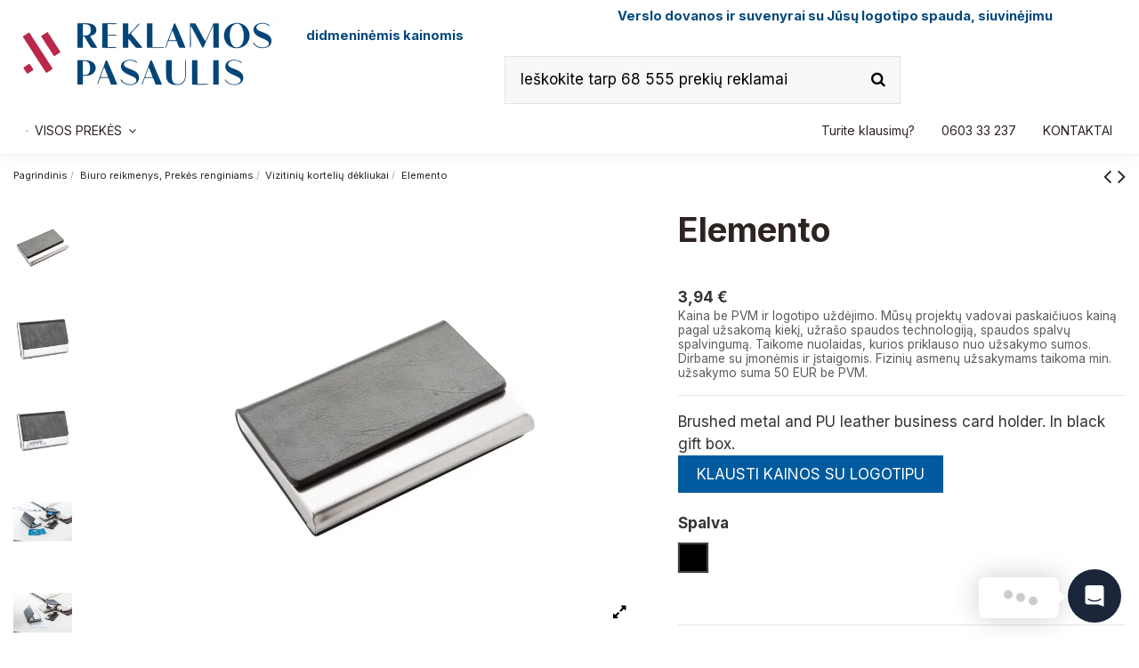

--- FILE ---
content_type: text/html; charset=utf-8
request_url: https://reklamospasaulis.lt/vizitiniu-korteliu-dekliukai/elemento
body_size: 31249
content:
<!doctype html><html lang="lt"><head><meta charset="utf-8"><meta http-equiv="x-ua-compatible" content="ie=edge"><link rel="canonical" href="https://reklamospasaulis.lt/vizitiniu-korteliu-dekliukai/elemento"><title>Elemento</title> <script data-keepinline="true">var ajaxGetProductUrl = '//reklamospasaulis.lt/module/cdc_googletagmanager/async';

/* datalayer */
dataLayer = window.dataLayer || [];
    let cdcDatalayer = {"pageCategory":"product","event":"view_item","ecommerce":{"currency":"EUR","items":[{"item_name":"Elemento","item_id":"10666","price":"3.94","price_tax_exc":"3.94","item_category":"Biuro reikmenys, Prekes renginiams","item_category2":"Vizitiniu korteliu dekliukai","quantity":1}]},"google_tag_params":{"ecomm_pagetype":"product","ecomm_prodid":"10666-116346","ecomm_totalvalue":3.94,"ecomm_category":"Vizitiniu korteliu dekliukai","ecomm_totalvalue_tax_exc":3.94}};
    dataLayer.push(cdcDatalayer);

/* call to GTM Tag */
(function(w,d,s,l,i){w[l]=w[l]||[];w[l].push({'gtm.start':
new Date().getTime(),event:'gtm.js'});var f=d.getElementsByTagName(s)[0],
j=d.createElement(s),dl=l!='dataLayer'?'&l='+l:'';j.async=true;j.src=
'https://www.googletagmanager.com/gtm.js?id='+i+dl;f.parentNode.insertBefore(j,f);
})(window,document,'script','dataLayer','G-P2W6E1N36V');

/* async call to avoid cache system for dynamic data */
var cdcgtmreq = new XMLHttpRequest();
cdcgtmreq.onreadystatechange = function() {
    if (cdcgtmreq.readyState == XMLHttpRequest.DONE ) {
        if (cdcgtmreq.status == 200) {
          	var datalayerJs = cdcgtmreq.responseText;
            try {
                var datalayerObj = JSON.parse(datalayerJs);
                dataLayer = dataLayer || [];
                dataLayer.push(datalayerObj);
            } catch(e) {
               console.log("[CDCGTM] error while parsing json");
            }

                    }
        dataLayer.push({
          'event': 'datalayer_ready'
        });
    }
};
cdcgtmreq.open("GET", "//reklamospasaulis.lt/module/cdc_googletagmanager/async?action=user" /*+ "?" + new Date().getTime()*/, true);
cdcgtmreq.setRequestHeader('X-Requested-With', 'XMLHttpRequest');
cdcgtmreq.send();</script> <meta name="description" content="Brushed metal and PU leather business card holder. In black gift box."><meta name="keywords" content=""><meta name="twitter:card" content="product"><meta name="twitter:site" content=""><meta name="twitter:creator" content=""><meta name="twitter:title" content=""><meta name="twitter:description" content=""><meta name="twitter:image" content="https://reklamospasaulis.lt/846404-home_default/elemento.jpg"><meta property="og:type" content="product"><meta property="og:url" content="https://reklamospasaulis.lt/vizitiniu-korteliu-dekliukai/elemento"><meta property="og:title" content=""><meta property="og:site_name" content="Reklamos Pasaulis"><meta property="og:description" content=""><meta property="og:image" content="https://reklamospasaulis.lt/846404-home_default/elemento.jpg"><meta property="product:pretax_price:amount" content="3.94"><meta property="product:pretax_price:currency" content="EUR"><meta property="product:price:amount" content="3.94"><meta property="product:price:currency" content="EUR"><meta name="viewport" content="width=device-width, initial-scale=1"><link rel="icon" type="image/vnd.microsoft.icon" href="https://reklamospasaulis.lt/img/favicon.ico?1674741397"><link rel="shortcut icon" type="image/x-icon" href="https://reklamospasaulis.lt/img/favicon.ico?1674741397"><link rel="stylesheet" href="https://reklamospasaulis.lt/themes/warehouse/assets/cache/theme-34c7d61174.css" type="text/css" media="all"> <script>var ASSearchUrl = "https:\/\/reklamospasaulis.lt\/module\/pm_advancedsearch4\/advancedsearch4";
        var PRANGE_HIDE_P_CSS = ".product-prices .product-discount, .product-prices .product-price";
        var PRANGE_HIDE_P_DIV = "#product .product-prices";
        var always_load_content = false;
        var as4_orderBySalesAsc = "Sales: Lower first";
        var as4_orderBySalesDesc = "Sales: Highest first";
        var elementorFrontendConfig = {"isEditMode":"","stretchedSectionContainer":"","instagramToken":false,"is_rtl":false};
        var gpt_reviews_ajax_url = "https:\/\/reklamospasaulis.lt\/module\/chatgptcontentgenerator\/reviews?ajax=1&id_product=10666";
        var iqitTheme = {"rm_sticky":"0","rm_breakpoint":0,"op_preloader":"0","cart_style":"side","cart_confirmation":"modal","h_layout":"1","f_fixed":"","f_layout":"3","h_absolute":"0","h_sticky":"header","hw_width":"inherit","hm_submenu_width":"fullwidth-background","h_search_type":"box","pl_lazyload":false,"pl_infinity":false,"pl_rollover":true,"pl_crsl_autoplay":false,"pl_slider_ld":6,"pl_slider_d":5,"pl_slider_t":3,"pl_slider_p":2,"pp_thumbs":"leftd","pp_zoom":"modalzoom","pp_image_layout":"carousel","pp_tabs":"section","pl_grid_qty":true};
        var iqitcompare = {"nbProducts":0};
        var iqitcountdown_days = "d.";
        var iqitextendedproduct = {"speed":"70"};
        var iqitfdc_from = 0;
        var iqitmegamenu = {"sticky":"false","containerSelector":"#wrapper > .container"};
        var prestashop = {"cart":{"products":[],"totals":{"total":{"type":"total","label":"Viso","amount":0,"value":"0,00\u00a0\u20ac"},"total_including_tax":{"type":"total","label":"Viso (su PVM)","amount":0,"value":"0,00\u00a0\u20ac"},"total_excluding_tax":{"type":"total","label":"Viso (be PVM)","amount":0,"value":"0,00\u00a0\u20ac"}},"subtotals":{"products":{"type":"products","label":"Tarpin\u0117 suma","amount":0,"value":"0,00\u00a0\u20ac"},"discounts":null,"shipping":{"type":"shipping","label":"Pristatymas","amount":0,"value":""},"tax":{"type":"tax","label":"Mokes\u010diai","amount":0,"value":"0,00\u00a0\u20ac"}},"products_count":0,"summary_string":"0 preki\u0173","vouchers":{"allowed":0,"added":[]},"discounts":[],"minimalPurchase":0,"minimalPurchaseRequired":""},"currency":{"name":"Euras","iso_code":"EUR","iso_code_num":"978","sign":"\u20ac"},"customer":{"lastname":null,"firstname":null,"email":null,"birthday":null,"newsletter":null,"newsletter_date_add":null,"optin":null,"website":null,"company":null,"siret":null,"ape":null,"is_logged":false,"gender":{"type":null,"name":null},"addresses":[]},"language":{"name":"LT","iso_code":"lt","locale":"lt-LT","language_code":"lt-lt","is_rtl":"0","date_format_lite":"Y-m-d","date_format_full":"Y-m-d H:i:s","id":5},"page":{"title":"","canonical":null,"meta":{"title":"Elemento Spalva Juoda","description":"Brushed metal and PU leather business card holder. In black gift box.","keywords":"","robots":"index"},"page_name":"product","body_classes":{"lang-lt":true,"lang-rtl":false,"country-LT":true,"currency-EUR":true,"layout-full-width":true,"page-product":true,"tax-display-enabled":true,"product-id-10666":true,"product-Elemento":true,"product-id-category-26":true,"product-id-manufacturer-0":true,"product-id-supplier-5":true,"product-available-for-order":true},"admin_notifications":[]},"shop":{"name":"Reklamos Pasaulis","logo":"https:\/\/reklamospasaulis.lt\/img\/my-shop-logo-1674741010.jpg","stores_icon":"https:\/\/reklamospasaulis.lt\/img\/logo_stores.png","favicon":"https:\/\/reklamospasaulis.lt\/img\/favicon.ico"},"urls":{"base_url":"https:\/\/reklamospasaulis.lt\/","current_url":"https:\/\/reklamospasaulis.lt\/vizitiniu-korteliu-dekliukai\/elemento","shop_domain_url":"https:\/\/reklamospasaulis.lt","img_ps_url":"https:\/\/reklamospasaulis.lt\/img\/","img_cat_url":"https:\/\/reklamospasaulis.lt\/img\/c\/","img_lang_url":"https:\/\/reklamospasaulis.lt\/img\/l\/","img_prod_url":"https:\/\/reklamospasaulis.lt\/img\/p\/","img_manu_url":"https:\/\/reklamospasaulis.lt\/img\/m\/","img_sup_url":"https:\/\/reklamospasaulis.lt\/img\/su\/","img_ship_url":"https:\/\/reklamospasaulis.lt\/img\/s\/","img_store_url":"https:\/\/reklamospasaulis.lt\/img\/st\/","img_col_url":"https:\/\/reklamospasaulis.lt\/img\/co\/","img_url":"https:\/\/reklamospasaulis.lt\/themes\/warehouse\/assets\/img\/","css_url":"https:\/\/reklamospasaulis.lt\/themes\/warehouse\/assets\/css\/","js_url":"https:\/\/reklamospasaulis.lt\/themes\/warehouse\/assets\/js\/","pic_url":"https:\/\/reklamospasaulis.lt\/upload\/","pages":{"address":"https:\/\/reklamospasaulis.lt\/index.php?controller=address","addresses":"https:\/\/reklamospasaulis.lt\/index.php?controller=addresses","authentication":"https:\/\/reklamospasaulis.lt\/index.php?controller=authentication","cart":"https:\/\/reklamospasaulis.lt\/index.php?controller=cart","category":"https:\/\/reklamospasaulis.lt\/index.php?controller=category","cms":"https:\/\/reklamospasaulis.lt\/index.php?controller=cms","contact":"https:\/\/reklamospasaulis.lt\/susisiekite-su-mumis","discount":"https:\/\/reklamospasaulis.lt\/nuolaida","guest_tracking":"https:\/\/reklamospasaulis.lt\/index.php?controller=guest-tracking","history":"https:\/\/reklamospasaulis.lt\/index.php?controller=history","identity":"https:\/\/reklamospasaulis.lt\/index.php?controller=identity","index":"https:\/\/reklamospasaulis.lt\/","my_account":"https:\/\/reklamospasaulis.lt\/index.php?controller=my-account","order_confirmation":"https:\/\/reklamospasaulis.lt\/index.php?controller=order-confirmation","order_detail":"https:\/\/reklamospasaulis.lt\/index.php?controller=order-detail","order_follow":"https:\/\/reklamospasaulis.lt\/index.php?controller=order-follow","order":"https:\/\/reklamospasaulis.lt\/index.php?controller=order","order_return":"https:\/\/reklamospasaulis.lt\/index.php?controller=order-return","order_slip":"https:\/\/reklamospasaulis.lt\/index.php?controller=order-slip","pagenotfound":"https:\/\/reklamospasaulis.lt\/puslapis-nerastas","password":"https:\/\/reklamospasaulis.lt\/index.php?controller=password","pdf_invoice":"https:\/\/reklamospasaulis.lt\/index.php?controller=pdf-invoice","pdf_order_return":"https:\/\/reklamospasaulis.lt\/index.php?controller=pdf-order-return","pdf_order_slip":"https:\/\/reklamospasaulis.lt\/index.php?controller=pdf-order-slip","prices_drop":"https:\/\/reklamospasaulis.lt\/sumazinta-kaina","product":"https:\/\/reklamospasaulis.lt\/index.php?controller=product","search":"https:\/\/reklamospasaulis.lt\/paieska","sitemap":"https:\/\/reklamospasaulis.lt\/svetaines-zemelapis","stores":"https:\/\/reklamospasaulis.lt\/index.php?controller=stores","supplier":"https:\/\/reklamospasaulis.lt\/tiekejas","register":"https:\/\/reklamospasaulis.lt\/index.php?controller=authentication&create_account=1","order_login":"https:\/\/reklamospasaulis.lt\/index.php?controller=order&login=1"},"alternative_langs":[],"theme_assets":"\/themes\/warehouse\/assets\/","actions":{"logout":"https:\/\/reklamospasaulis.lt\/?mylogout="},"no_picture_image":{"bySize":{"small_default":{"url":"https:\/\/reklamospasaulis.lt\/img\/p\/lt-default-small_default.jpg","width":98,"height":127},"cart_default":{"url":"https:\/\/reklamospasaulis.lt\/img\/p\/lt-default-cart_default.jpg","width":125,"height":162},"home_default":{"url":"https:\/\/reklamospasaulis.lt\/img\/p\/lt-default-home_default.jpg","width":236,"height":305},"large_default":{"url":"https:\/\/reklamospasaulis.lt\/img\/p\/lt-default-large_default.jpg","width":381,"height":492},"medium_default":{"url":"https:\/\/reklamospasaulis.lt\/img\/p\/lt-default-medium_default.jpg","width":452,"height":584},"thickbox_default":{"url":"https:\/\/reklamospasaulis.lt\/img\/p\/lt-default-thickbox_default.jpg","width":1100,"height":1422}},"small":{"url":"https:\/\/reklamospasaulis.lt\/img\/p\/lt-default-small_default.jpg","width":98,"height":127},"medium":{"url":"https:\/\/reklamospasaulis.lt\/img\/p\/lt-default-large_default.jpg","width":381,"height":492},"large":{"url":"https:\/\/reklamospasaulis.lt\/img\/p\/lt-default-thickbox_default.jpg","width":1100,"height":1422},"legend":""}},"configuration":{"display_taxes_label":true,"display_prices_tax_incl":false,"is_catalog":true,"show_prices":true,"opt_in":{"partner":false},"quantity_discount":{"type":"discount","label":"Vieneto nuolaida"},"voucher_enabled":0,"return_enabled":0},"field_required":[],"breadcrumb":{"links":[{"title":"Pagrindinis","url":"https:\/\/reklamospasaulis.lt\/"},{"title":"Biuro reikmenys, Prek\u0117s renginiams","url":"https:\/\/reklamospasaulis.lt\/biuro-reikmenys-prekes-renginiams"},{"title":"Vizitini\u0173 korteli\u0173 d\u0117kliukai","url":"https:\/\/reklamospasaulis.lt\/vizitiniu-korteliu-dekliukai"},{"title":"Elemento","url":"https:\/\/reklamospasaulis.lt\/vizitiniu-korteliu-dekliukai\/elemento"}],"count":4},"link":{"protocol_link":"https:\/\/","protocol_content":"https:\/\/"},"time":1768209681,"static_token":"9b9f694f24b32be74c74e80073be9d2f","token":"fa46aec029e5d6a587a2cf6704a3c867","debug":false};
        var slider_width = "200";
        var ssIsCeInstalled = false;
        var ss_link_image_webp = "https:\/\/reklamospasaulis.lt\/modules\/ets_superspeed\/views\/img\/en.webp";</script> <script type="text/javascript">var sp_link_base ='https://reklamospasaulis.lt';</script> <style></style> <script type="text/javascript">function renderDataAjax(jsonData)
{
    for (var key in jsonData) {
	    if(key=='java_script')
        {
            $('body').append(jsonData[key]);
        }
        else
            if($('#ets_speed_dy_'+key).length)
            {
                if($('#ets_speed_dy_'+key+' #layer_cart').length)
                {
                    $('#ets_speed_dy_'+key).before($('#ets_speed_dy_'+key+' #layer_cart').clone());
                    $('#ets_speed_dy_'+key+' #layer_cart').remove();
                    $('#layer_cart').before('<div class="layer_cart_overlay"></div>');
                }
                $('.ets_speed_dynamic_hook[id="ets_speed_dy_'+key+'"]').replaceWith(jsonData[key]);
            }
              
    }
    if($('#header .shopping_cart').length && $('#header .cart_block').length)
    {
        var shopping_cart = new HoverWatcher('#header .shopping_cart');
        var cart_block = new HoverWatcher('#header .cart_block');
        $("#header .shopping_cart a:first").hover(
    		function(){
    			if (ajaxCart.nb_total_products > 0 || parseInt($('.ajax_cart_quantity').html()) > 0)
    				$("#header .cart_block").stop(true, true).slideDown(450);
    		},
    		function(){
    			setTimeout(function(){
    				if (!shopping_cart.isHoveringOver() && !cart_block.isHoveringOver())
    					$("#header .cart_block").stop(true, true).slideUp(450);
    			}, 200);
    		}
    	);
    }
    if(typeof jsonData.custom_js!== undefined && jsonData.custom_js)
        $('head').append('<script src="'+sp_link_base+'/modules/ets_superspeed/views/js/script_custom.js">');
}</script> <style>.layered_filter_ul .radio,.layered_filter_ul .checkbox {
    display: inline-block;
}
.ets_speed_dynamic_hook .cart-products-count{
    display:none!important;
}
.ets_speed_dynamic_hook .ajax_cart_quantity ,.ets_speed_dynamic_hook .ajax_cart_product_txt,.ets_speed_dynamic_hook .ajax_cart_product_txt_s{
    display:none!important;
}
.ets_speed_dynamic_hook .shopping_cart > a:first-child:after {
    display:none!important;
}</style><style type="text/css"></style> <script>var lcpWidgetInterval;
    var closePopupTimeout;
    var lzWidgetInterval;
    var paldeskInterval;
    var hubspotInterval;
    var arcuOptions;
            var arCuMessages = ["Turite Klausim\u0173 ?"];
        var arCuLoop = false;
        var arCuCloseLastMessage = false;
        var arCuPromptClosed = false;
        var _arCuTimeOut = null;
        var arCuDelayFirst = 2000;
        var arCuTypingTime = 2000;
        var arCuMessageTime = 4000;
        var arCuClosedCookie = 0;
        var arcItems = [];
            var tawkToSiteID = '5702347da7b00c413587100a';
        var tawkToWidgetID = 'default';
        var Tawk_API=Tawk_API||{}, Tawk_LoadStart=new Date();
        window.addEventListener('load', function(){
        jQuery('#arcontactus').remove();
        var $arcuWidget = jQuery('<div>', {
            id: 'arcontactus'
        });
        jQuery('body').append($arcuWidget);
                    arCuClosedCookie = arCuGetCookie('arcu-closed');
                jQuery('#arcontactus').on('arcontactus.init', function(){
            jQuery('#arcontactus').addClass('arcuAnimated').addClass('flipInY');
            setTimeout(function(){
                jQuery('#arcontactus').removeClass('flipInY');
            }, 1000);
            var $key = $('<input>', {
                type: 'hidden',
                name: 'key',
                value: '2g3DWZ23'
            });
            jQuery('#arcontactus .callback-countdown-block-phone form').append($key);
                    });
                    jQuery('#arcontactus').on('arcontactus.init', function(){
                if (arCuClosedCookie){
                    return false;
                }
                arCuShowMessages();
            });
            jQuery('#arcontactus').on('arcontactus.openMenu', function(){
                clearTimeout(_arCuTimeOut);
                if (!arCuPromptClosed){
                    arCuPromptClosed = true;
                    jQuery('#arcontactus').contactUs('hidePrompt');
                }
            });

            jQuery('#arcontactus').on('arcontactus.hidePrompt', function(){
                clearTimeout(_arCuTimeOut);
                if (arCuClosedCookie != "1"){
                    arCuClosedCookie = "1";
                                            arCuPromptClosed = true;
                                                    arCuCreateCookie('arcu-closed', 1, 0);
                                                            }
            });
                                                var arcItem = {
            };
                            arcItem.id = 'msg-item-1';
                                    arcItem.class = 'msg-item-facebook-messenger ';
            arcItem.title = "Facebook messenger";                         arcItem.icon = '<svg xmlns="http://www.w3.org/2000/svg" viewBox="0 0 448 512"><path fill="currentColor" d="M224 32C15.9 32-77.5 278 84.6 400.6V480l75.7-42c142.2 39.8 285.4-59.9 285.4-198.7C445.8 124.8 346.5 32 224 32zm23.4 278.1L190 250.5 79.6 311.6l121.1-128.5 57.4 59.6 110.4-61.1-121.1 128.5z"></path></svg>';
            arcItem.noContainer = 0;
            arcItem.href = 'https://m.me/ReklamosPasaulis2009';
            arcItem.target = '_self';
            arcItem.color = '#0084ff';
                        arcItems.push(arcItem);
                                var arcItem = {
            };
                            arcItem.id = 'msg-item-9';
                                        arcItem.onClick = function(e){
                    e.preventDefault();
                    jQuery('#arcontactus').contactUs('closeMenu');
                                            if (typeof Tawk_API == 'undefined'){
                            console.error('Tawk.to integration is disabled in module configuration');
                            return false;
                        }
                        jQuery('#arcontactus').contactUs('hide');
                        clearInterval(tawkToHideInterval);
                        Tawk_API.showWidget();
                        Tawk_API.maximize();
                        tawkToInterval = setInterval(function(){
                            checkTawkIsOpened();
                        }, 100);
                                                        }
                        arcItem.class = 'msg-item-wechat ';
            arcItem.title = "Pokalbis internetu (Chat)";                         arcItem.icon = '<svg xmlns="http://www.w3.org/2000/svg" viewBox="0 0 576 512"><path fill="currentColor" d="M385.2 167.6c6.4 0 12.6.3 18.8 1.1C387.4 90.3 303.3 32 207.7 32 100.5 32 13 104.8 13 197.4c0 53.4 29.3 97.5 77.9 131.6l-19.3 58.6 68-34.1c24.4 4.8 43.8 9.7 68.2 9.7 6.2 0 12.1-.3 18.3-.8-4-12.9-6.2-26.6-6.2-40.8-.1-84.9 72.9-154 165.3-154zm-104.5-52.9c14.5 0 24.2 9.7 24.2 24.4 0 14.5-9.7 24.2-24.2 24.2-14.8 0-29.3-9.7-29.3-24.2.1-14.7 14.6-24.4 29.3-24.4zm-136.4 48.6c-14.5 0-29.3-9.7-29.3-24.2 0-14.8 14.8-24.4 29.3-24.4 14.8 0 24.4 9.7 24.4 24.4 0 14.6-9.6 24.2-24.4 24.2zM563 319.4c0-77.9-77.9-141.3-165.4-141.3-92.7 0-165.4 63.4-165.4 141.3S305 460.7 397.6 460.7c19.3 0 38.9-5.1 58.6-9.9l53.4 29.3-14.8-48.6C534 402.1 563 363.2 563 319.4zm-219.1-24.5c-9.7 0-19.3-9.7-19.3-19.6 0-9.7 9.7-19.3 19.3-19.3 14.8 0 24.4 9.7 24.4 19.3 0 10-9.7 19.6-24.4 19.6zm107.1 0c-9.7 0-19.3-9.7-19.3-19.6 0-9.7 9.7-19.3 19.3-19.3 14.5 0 24.4 9.7 24.4 19.3.1 10-9.9 19.6-24.4 19.6z"></path></svg>';
            arcItem.noContainer = 0;
            arcItem.href = '';
            arcItem.target = '_blank';
            arcItem.color = '#0084ff';
                        arcItems.push(arcItem);
                                var arcItem = {
            };
                            arcItem.id = 'msg-item-8';
                                    arcItem.class = 'msg-item-phone ';
            arcItem.title = "Palikite savo telefono numerį";                             arcItem.subTitle = "(Mes Jums perskambinsime)";                         arcItem.icon = '<svg xmlns="http://www.w3.org/2000/svg" viewBox="0 0 512 512"><path fill="currentColor" d="M493.4 24.6l-104-24c-11.3-2.6-22.9 3.3-27.5 13.9l-48 112c-4.2 9.8-1.4 21.3 6.9 28l60.6 49.6c-36 76.7-98.9 140.5-177.2 177.2l-49.6-60.6c-6.8-8.3-18.2-11.1-28-6.9l-112 48C3.9 366.5-2 378.1.6 389.4l24 104C27.1 504.2 36.7 512 48 512c256.1 0 464-207.5 464-464 0-11.2-7.7-20.9-18.6-23.4z"></path></svg>';
            arcItem.noContainer = 0;
            arcItem.href = 'callback';
            arcItem.target = '_blank';
            arcItem.color = '#0084ff';
                        arcItems.push(arcItem);
                arcuOptions = {
            drag: true,
            mode: 'regular',
            align: 'right',
            reCaptcha: false,
            reCaptchaKey: '',
            countdown: 0,
            theme: '#1B263B',
                                                buttonIcon: '<svg xmlns="http://www.w3.org/2000/svg" viewBox="0 0 28 32"><path style="fill: currentColor" d="M28,32 C28,32 23.2863266,30.1450667 19.4727818,28.6592 L3.43749107,28.6592 C1.53921989,28.6592 0,27.0272 0,25.0144 L0,3.6448 C0,1.632 1.53921989,0 3.43749107,0 L24.5615088,0 C26.45978,0 27.9989999,1.632 27.9989999,3.6448 L27.9989999,22.0490667 L28,22.0490667 L28,32 Z M23.8614088,20.0181333 C23.5309223,19.6105242 22.9540812,19.5633836 22.5692242,19.9125333 C22.5392199,19.9392 19.5537934,22.5941333 13.9989999,22.5941333 C8.51321617,22.5941333 5.48178311,19.9584 5.4277754,19.9104 C5.04295119,19.5629428 4.46760991,19.6105095 4.13759108,20.0170667 C3.97913051,20.2124916 3.9004494,20.4673395 3.91904357,20.7249415 C3.93763774,20.9825435 4.05196575,21.2215447 4.23660523,21.3888 C4.37862552,21.5168 7.77411059,24.5386667 13.9989999,24.5386667 C20.2248893,24.5386667 23.6203743,21.5168 23.7623946,21.3888 C23.9467342,21.2215726 24.0608642,20.9827905 24.0794539,20.7254507 C24.0980436,20.4681109 24.0195551,20.2135019 23.8614088,20.0181333 Z"></path></svg>',
                                                                    showHeaderCloseBtn: false,
                                        headerCloseBtnBgColor: '#008749',
                                        buttonText: false,
                        itemsIconType: 'rounded',
            buttonSize: 'medium',
            buttonIconSize: 24,
            menuSize: 'large',
            phonePlaceholder: "... ... ... ... ... ... ... ... ...",
            callbackSubmitText: "SIŲSTI",
            errorMessage: "Įvyko klaida. Perkraukite puslapį ir bandykite vėl.",
            callProcessText: "We are calling you to phone",
            callSuccessText: "Ačiū! Netrukus Jums perskambinsime.",
            iconsAnimationSpeed: 2800,
            iconsAnimationPause: 2000,
            callbackFormText: "Jūsų telefono numeris:",
            items: arcItems,
            ajaxUrl: 'https://reklamospasaulis.lt/module/arcontactus/ajax',                                                             popupAnimation: 'fadeindown',
                                style: '',
                                        itemsAnimation: 'downtoup',
                        callbackFormFields: {
                                                phone: {
                    name: 'phone',
                    enabled: true,
                    required: true,
                    type: 'tel',
                    label: '',
                    placeholder: "... ... ... ... ... ... ... ... ..."
                },
                            },
        };
        jQuery('#arcontactus').contactUs(arcuOptions);
                    window.addEventListener('unreadMessagesCountChanged', function(e){
                jQuery('#arcontactus').contactUs('hide');
                clearInterval(tawkToHideInterval);
                Tawk_API.showWidget();
                Tawk_API.maximize();
                tawkToInterval = setInterval(function(){
                    checkTawkIsOpened();
                }, 100);
            });
            Tawk_API.onChatMinimized = function(){
                Tawk_API.hideWidget();
                jQuery('#arcontactus').contactUs('show');
            };
            Tawk_API.onChatEnded = function(){
                Tawk_API.hideWidget();
                jQuery('#arcontactus').contactUs('show');
            };
            Tawk_API.onChatStarted = function(){
                jQuery('#arcontactus').contactUs('hide');
                clearInterval(tawkToHideInterval);
                Tawk_API.showWidget();
                Tawk_API.maximize();
                tawkToInterval = setInterval(function(){
                    checkTawkIsOpened();
                }, 100);
            };
                        (function(){
                var s1=document.createElement("script"),s0=document.getElementsByTagName("script")[0];
                s1.async=true;
                                    s1.src='https://embed.tawk.to/5702347da7b00c413587100a/default';
                                
                s1.charset='UTF-8';
                s1.setAttribute('crossorigin','*');
                s0.parentNode.insertBefore(s1,s0);
            })();
                                    });
                        var tawkToInterval;
        var tawkToHideInterval;
        
        function tawkToHide(){
            tawkToHideInterval = setInterval(function(){
                if (typeof Tawk_API.hideWidget != 'undefined'){
                    Tawk_API.hideWidget();
                }
            }, 100);
        }
        
        function checkTawkIsOpened(){
            if (Tawk_API.isChatMinimized()){ 
                Tawk_API.hideWidget();
                jQuery('#arcontactus').contactUs('show');
                tawkToHide();
                clearInterval(tawkToInterval);
            }
        }
        tawkToHide();</script> <meta property="og:type" content="product"><meta property="og:url" content="https://reklamospasaulis.lt/vizitiniu-korteliu-dekliukai/elemento"><meta property="og:title" content="Elemento Spalva Juoda"><meta property="og:site_name" content="Reklamos Pasaulis"><meta property="og:description" content="Brushed metal and PU leather business card holder. In black gift box."><meta property="og:image" content="https://reklamospasaulis.lt/img/social/167472476285497.png"><meta property="product:pretax_price:amount" content="3.94"><meta property="product:pretax_price:currency" content="EUR"><meta property="product:price:amount" content="3.94"><meta property="product:price:currency" content="EUR"><meta name="twitter:title" content="Elemento Spalva Juoda"><meta name="twitter:description" content="Brushed metal and PU leather business card holder. In black gift box."><meta name="twitter:image" content="https://reklamospasaulis.lt/img/social/167472476285497.png"><meta name="twitter:card" content="summary_large_image"><meta name="google-site-verification" content="G-P2W6E1N36V" /> <script type='application/ld+json' class='ets-seo-schema-graph--main'>{"@context":"https://schema.org","@graph":[{"@type":"WebSite","@id":"https://reklamospasaulis.lt/#website","url":"https://reklamospasaulis.lt/","name":"Reklamos Pasaulis","potentialAction":{"@type":"SearchAction","target":"https://reklamospasaulis.lt/search?s={search_term_string}","query-input":"required name=search_term_string"}}]}</script> </head><body id="product" class="lang-lt country-lt currency-eur layout-full-width page-product tax-display-enabled product-id-10666 product-elemento product-id-category-26 product-id-manufacturer-0 product-id-supplier-5 product-available-for-order body-desktop-header-style-w-1"> <noscript><iframe src="https://www.googletagmanager.com/ns.html?id=G-P2W6E1N36V" height="0" width="0" style="display:none;visibility:hidden"></iframe></noscript><main id="main-page-content" ><header id="header" class="desktop-header-style-w-1"> <script type="application/ld+json">{
  "@context": "https://schema.org",
  "@type": "LocalBusiness",
  "name": "Reklamos Pasaulis - Reklaminiai gaminiai, siuvinėjimo paslaugos, spaudos paslaugos",
  "image": "https://reklamospasaulis.lt/img/my-shop-logo-1615450627.jpg",
  "@id": "https://reklamospasaulis.lt/",
  "url": "https://reklamospasaulis.lt/",
  "telephone": "8603 33 237",
  "priceRange": "$$",
  "address": {
    "@type": "PostalAddress",
    "streetAddress": "Laisvės pr. 71B",
    "addressLocality": "Vilnius",
    "postalCode": "07189",
    "addressCountry": "LT"
  },
  "geo": {
    "@type": "GeoCoordinates",
    "latitude": 54.7200571,
    "longitude": 25.2340168
  },
  "openingHoursSpecification": {
    "@type": "OpeningHoursSpecification",
    "dayOfWeek": [
      "Monday",
      "Tuesday",
      "Wednesday",
      "Thursday",
      "Friday"
    ],
    "opens": "08:00",
    "closes": "17:30"
  } 
}</script> <link rel="stylesheet" href="https://maxcdn.bootstrapcdn.com/font-awesome/4.5.0/css/font-awesome.min.css"><link rel="apple-touch-icon" sizes="120x120" href="/apple-touch-icon-120x120-precomposed.png" /><link rel="apple-touch-icon" sizes="152x152" href="/apple-touch-icon-152x152-precomposed.png" /><div class="header-banner"></div><nav class="header-nav"><div class="container"><div class="row justify-content-between"><div class="col col-auto col-md left-nav"><div class="d-inline-block"><ul class="social-links _topbar" itemscope itemtype="https://schema.org/Organization" itemid="#store-organization"><li class="facebook"><a itemprop="sameAs" href="https://www.facebook.com/ReklamosPasaulis2009/" target="_blank" rel="noreferrer noopener"><i class="fa fa-facebook fa-fw" aria-hidden="true"></i></a></li><li class="instagram"><a itemprop="sameAs" href="https://www.instagram.com/reklamospasaulis/" target="_blank" rel="noreferrer noopener"><i class="fa fa-instagram fa-fw" aria-hidden="true"></i></a></li></ul></div></div><div class="col col-auto center-nav text-center"></div><div class="col col-auto col-md right-nav text-right"></div></div></div> </nav><div id="desktop-header" class="desktop-header-style-1"><div class="header-top"><div id="desktop-header-container" class="container"><div class="row align-items-center"><div class="col col-auto col-header-left"><div id="desktop_logo"> <a href="https://reklamospasaulis.lt/"> <img class="logo img-fluid" src="https://reklamospasaulis.lt/img/my-shop-logo-1674741010.jpg" srcset="/img/cms/RP Logo 2023.jpg 2x" alt="Reklamos Pasaulis"> </a></div></div><div class="col col-header-center"><div class="header-custom-html"><h4>&nbsp;&nbsp;&nbsp;&nbsp;&nbsp;&nbsp;&nbsp;&nbsp;&nbsp;&nbsp;&nbsp;&nbsp;&nbsp;&nbsp;&nbsp;&nbsp;&nbsp;&nbsp;&nbsp;&nbsp;&nbsp;&nbsp; &nbsp; &nbsp;&nbsp; &nbsp; &nbsp;&nbsp; &nbsp; &nbsp;&nbsp;&nbsp;&nbsp;&nbsp; &nbsp; &nbsp; &nbsp;&nbsp;&nbsp;&nbsp;&nbsp;&nbsp;&nbsp; &nbsp; &nbsp; &nbsp; &nbsp; &nbsp;&nbsp; &nbsp;&nbsp; &nbsp;&nbsp; <strong><span style="color:#00477c;font-size:11pt;">Verslo dovanos ir suvenyrai su Jūsų logotipo spauda, siuvinėjimu didmeninėmis kainomis</span><br /></strong></h4></div><div id="search_widget" class="search-widget" data-search-controller-url="https://reklamospasaulis.lt/module/iqitsearch/searchiqit"><form method="get" action="https://reklamospasaulis.lt/module/iqitsearch/searchiqit"><div class="input-group"> <input type="text" name="s" value="" data-all-text="Visi paieškos rezultatai" data-blog-text="Blog post" data-product-text="." data-brands-text="Prekės ženklas" placeholder="Ieškokite tarp 68 555 prekių reklamai" class="form-control form-search-control" /> <button type="submit" class="search-btn"> <i class="fa fa-search"></i> </button></div></form></div></div><div class="col col-auto col-header-right text-right"></div><div class="col-12"><div class="row"> <script type="application/ld+json">{ "@context" : "http://schema.org",
  "@type" : "Organization",
  "name" : "Reklamos Pasaulis",
  "url" : "http://reklamospasaulis.lt/",
  "logo": "https://reklamospasaulis.lt/img/my-shop-logo-1674741010.jpg",  "contactPoint" : [
    { "@type" : "ContactPoint",
      "telephone" : "+370 683 52255",
      "contactType" : "customer service"
    }],  "sameAs" : ["http://www.facebook.com/ReklamosPasaulis2009", "http://instagram.com/reklamospasaulis", "http://www.linkedin.com/in/reklamos-pasaulis"]
}</script> </div></div></div></div></div><div class="container iqit-megamenu-container"><div id="iqitmegamenu-wrapper" class="iqitmegamenu-wrapper iqitmegamenu-all"><div class="container container-iqitmegamenu"><div id="iqitmegamenu-horizontal" class="iqitmegamenu clearfix" role="navigation"> <nav id="cbp-hrmenu" class="cbp-hrmenu cbp-horizontal cbp-hrsub-narrow"><ul><li id="cbp-hrmenu-tab-2" class="cbp-hrmenu-tab cbp-hrmenu-tab-2 cbp-has-submeu"> <a href="https://reklamospasaulis.lt/" class="nav-link" ><span class="cbp-tab-title"> <i class="icon fa fa-align-justify cbp-mainlink-icon"></i> VISOS PREKĖS <i class="fa fa-angle-down cbp-submenu-aindicator"></i></span> </a><div class="cbp-hrsub col-12"><div class="cbp-hrsub-inner"><div class="container iqitmegamenu-submenu-container"><div class="row menu_row menu-element first_rows menu-element-id-1"><div class="col-2 cbp-menu-column cbp-menu-element menu-element-id-2 "><div class="cbp-menu-column-inner"><div class="row cbp-categories-row"><div class="col-12"><div class="cbp-category-link-w"><a href="https://reklamospasaulis.lt/drabuziai" class="cbp-column-title nav-link cbp-category-title">Drabužiai</a><ul class="cbp-links cbp-category-tree"><li ><div class="cbp-category-link-w"><a href="https://reklamospasaulis.lt/marskineliai">Marškinėliai</a></div></li><li ><div class="cbp-category-link-w"><a href="https://reklamospasaulis.lt/polo-marskineliai">Polo Marškinėliai</a></div></li><li ><div class="cbp-category-link-w"><a href="https://reklamospasaulis.lt/reklamines-kepureles-su-logotipu">Reklaminės kepurėlės su logotipu</a></div></li><li ><div class="cbp-category-link-w"><a href="https://reklamospasaulis.lt/dzemperiai-bliuzonai-megztiniai">Džemperiai, Bliuzonai, Megztiniai</a></div></li><li ><div class="cbp-category-link-w"><a href="https://reklamospasaulis.lt/sportiniai-rubai">Sportiniai rūbai</a></div></li><li ><div class="cbp-category-link-w"><a href="https://reklamospasaulis.lt/striukes">Striukės</a></div></li><li ><div class="cbp-category-link-w"><a href="https://reklamospasaulis.lt/liemenes">Liemenės</a></div></li><li ><div class="cbp-category-link-w"><a href="https://reklamospasaulis.lt/prijuostes">Prijuostės</a></div></li><li ><div class="cbp-category-link-w"><a href="https://reklamospasaulis.lt/darbo-rubai">Darbo rūbai</a></div></li><li ><div class="cbp-category-link-w"><a href="https://reklamospasaulis.lt/marskiniai">Marškiniai</a></div></li><li ><div class="cbp-category-link-w"><a href="https://reklamospasaulis.lt/kaklo-movos">Kaklo movos</a></div></li><li ><div class="cbp-category-link-w"><a href="https://reklamospasaulis.lt/skareles">Skarelės</a></div></li><li ><div class="cbp-category-link-w"><a href="https://reklamospasaulis.lt/pirstines">Pirštinės</a></div></li></ul></div></div></div></div></div><div class="col-2 cbp-menu-column cbp-menu-element menu-element-id-3 "><div class="cbp-menu-column-inner"><div class="row cbp-categories-row"><div class="col-12"><div class="cbp-category-link-w"><a href="https://reklamospasaulis.lt/tusinukai-ir-kitos-rasymo-priemones" class="cbp-column-title nav-link cbp-category-title">Tušinukai ir kitos rašymo priemonės</a><ul class="cbp-links cbp-category-tree"><li ><div class="cbp-category-link-w"><a href="https://reklamospasaulis.lt/plastikiniai-tusinukai">Plastikiniai Tušinukai</a></div></li><li ><div class="cbp-category-link-w"><a href="https://reklamospasaulis.lt/metaliniai-tusinukai">Metaliniai Tušinukai</a></div></li><li ><div class="cbp-category-link-w"><a href="https://reklamospasaulis.lt/tusinukai-su-lietikliu">Tušinukai su Lietikliu</a></div></li><li ><div class="cbp-category-link-w"><a href="https://reklamospasaulis.lt/ekologiski-tusinukai">Ekologiški Tušinukai</a></div></li><li ><div class="cbp-category-link-w"><a href="https://reklamospasaulis.lt/piestukai-kreideles">Pieštukai, Kreidelės</a></div></li><li ><div class="cbp-category-link-w"><a href="https://reklamospasaulis.lt/prabangus-plunksnakociai">Prabangūs Plunksnakočiai</a></div></li><li ><div class="cbp-category-link-w"><a href="https://reklamospasaulis.lt/markeriai-zymekliai">Markeriai, Žymekliai</a></div></li><li ><div class="cbp-category-link-w"><a href="https://reklamospasaulis.lt/rasikliu-rinkiniai">Rašiklių Rinkiniai</a></div></li><li ><div class="cbp-category-link-w"><a href="https://reklamospasaulis.lt/dezutes-rasikliams">Dėžutės Rašikliams</a></div></li><li ><div class="cbp-category-link-w"><a href="https://reklamospasaulis.lt/geliniai-tusinukai">Geliniai Tušinukai</a></div></li><li ><div class="cbp-category-link-w"><a href="https://reklamospasaulis.lt/penalai">Penalai</a></div></li></ul></div></div></div></div></div><div class="col-2 cbp-menu-column cbp-menu-element menu-element-id-4 "><div class="cbp-menu-column-inner"><div class="row cbp-categories-row"><div class="col-12"><div class="cbp-category-link-w"><a href="https://reklamospasaulis.lt/krepsiai-kuprines-rankines-kelionems" class="cbp-column-title nav-link cbp-category-title">Krepšiai, Kuprinės, Kelionėms</a><ul class="cbp-links cbp-category-tree"><li ><div class="cbp-category-link-w"><a href="https://reklamospasaulis.lt/sportiniai-ir-kelioniniai-krepsiai">Sportiniai ir Kelioniniai Krepšiai</a></div></li><li ><div class="cbp-category-link-w"><a href="https://reklamospasaulis.lt/raisteliais-sutraukiami-krepsiai">Raišteliais sutraukiami krepšiai</a></div></li><li ><div class="cbp-category-link-w"><a href="https://reklamospasaulis.lt/saltkrepsiai">Šaltkrepšiai</a></div></li><li ><div class="cbp-category-link-w"><a href="https://reklamospasaulis.lt/kuprines">Kuprinės</a></div></li><li ><div class="cbp-category-link-w"><a href="https://reklamospasaulis.lt/rankines-ir-konferenciju-krepsiai">Rankinės ir Konferencijų Krepšiai</a></div></li><li ><div class="cbp-category-link-w"><a href="https://reklamospasaulis.lt/sulankstomi-krepsiai">Sulankstomi Krepšiai</a></div></li><li ><div class="cbp-category-link-w"><a href="https://reklamospasaulis.lt/kompiuteriu-ir-planseciu-krepsiai">Kompiuterių ir Planšečių Krepšiai</a></div></li><li ><div class="cbp-category-link-w"><a href="https://reklamospasaulis.lt/maiseliai-ir-pirkiniu-krepsiai">Maišeliai ir Pirkinių Krepšiai</a></div></li><li ><div class="cbp-category-link-w"><a href="https://reklamospasaulis.lt/kosmetines">Kosmetinės</a></div></li><li ><div class="cbp-category-link-w"><a href="https://reklamospasaulis.lt/aksesuarai-kelionems">Aksesuarai Kelionėms</a></div></li><li ><div class="cbp-category-link-w"><a href="https://reklamospasaulis.lt/pinigines">Piniginės</a></div></li></ul></div></div></div></div></div><div class="col-2 cbp-menu-column cbp-menu-element menu-element-id-5 "><div class="cbp-menu-column-inner"><div class="row cbp-categories-row"><div class="col-12"><div class="cbp-category-link-w"><a href="https://reklamospasaulis.lt/biuro-reikmenys-prekes-renginiams" class="cbp-column-title nav-link cbp-category-title">Biuro reikmenys, Prekės renginiams</a><ul class="cbp-links cbp-category-tree"><li ><div class="cbp-category-link-w"><a href="https://reklamospasaulis.lt/vizitiniu-korteliu-dekliukai">Vizitinių kortelių dėkliukai</a></div></li><li ><div class="cbp-category-link-w"><a href="https://reklamospasaulis.lt/uzrasu-knygutes-ir-bloknotai">Užrašų Knygutės ir Bloknotai</a></div></li><li ><div class="cbp-category-link-w"><a href="https://reklamospasaulis.lt/ekologiskos-uzrasu-knygutes">Ekologiškos užrašų knygutės</a></div></li><li ><div class="cbp-category-link-w"><a href="https://reklamospasaulis.lt/dokumentu-deklai">Dokumentų dėklai</a></div></li><li ><div class="cbp-category-link-w"><a href="https://reklamospasaulis.lt/skaiciuotuvai">Skaičiuotuvai</a></div></li><li ><div class="cbp-category-link-w"><a href="https://reklamospasaulis.lt/akiniai">Akiniai</a></div></li><li ><div class="cbp-category-link-w"><a href="https://reklamospasaulis.lt/darbo-stalo-aksesuarai">Darbo Stalo Aksesuarai</a></div></li><li ><div class="cbp-category-link-w"><a href="https://reklamospasaulis.lt/kaklajuostes">Kaklajuostės</a></div></li><li ><div class="cbp-category-link-w"><a href="https://reklamospasaulis.lt/antistresiniai-gaminiai">Antistresiniai Gaminiai</a></div></li><li ><div class="cbp-category-link-w"><a href="https://reklamospasaulis.lt/juosteles">Apyrankės ir juostelės</a></div></li><li ><div class="cbp-category-link-w"><a href="https://reklamospasaulis.lt/raktu-pakabukai7">Raktų pakabukai</a></div></li><li ><div class="cbp-category-link-w"><a href="https://reklamospasaulis.lt/konferenciju-krepsiai-ir-rankines">Konferencijų Krepšiai ir Rankinės</a></div></li><li ><div class="cbp-category-link-w"><a href="https://reklamospasaulis.lt/magnetukai-zenkliukai">Magnetukai, ženkliukai</a></div></li></ul></div></div></div></div></div><div class="col-2 cbp-menu-column cbp-menu-element menu-element-id-8 "><div class="cbp-menu-column-inner"><div class="row cbp-categories-row"><div class="col-12"><div class="cbp-category-link-w"><a href="https://reklamospasaulis.lt/namams-virtuvei" class="cbp-column-title nav-link cbp-category-title">Namams, Virtuvei</a><ul class="cbp-links cbp-category-tree"><li ><div class="cbp-category-link-w"><a href="https://reklamospasaulis.lt/pledai">Pledai</a></div></li><li ><div class="cbp-category-link-w"><a href="https://reklamospasaulis.lt/laikrodziai-ir-meteo-stoteles">Laikrodžiai ir Meteo Stotelės</a></div></li><li ><div class="cbp-category-link-w"><a href="https://reklamospasaulis.lt/ranksluosciai">Rankšluosčiai</a></div></li><li ><div class="cbp-category-link-w"><a href="https://reklamospasaulis.lt/virtuves-reikmenys">Virtuvės Reikmenys</a></div></li><li ><div class="cbp-category-link-w"><a href="https://reklamospasaulis.lt/priespieciu-dezutes-su-logotipu">Priešpiečių Dėžutės su logotipu</a></div></li><li ><div class="cbp-category-link-w"><a href="https://reklamospasaulis.lt/vyno-reikmenys">Vyno Reikmenys</a></div></li><li ><div class="cbp-category-link-w"><a href="https://reklamospasaulis.lt/augalai">Augalai</a></div></li></ul></div></div></div></div></div><div class="col-2 cbp-menu-column cbp-menu-element menu-element-id-9 "><div class="cbp-menu-column-inner"><div class="row cbp-categories-row"><div class="col-12"><div class="cbp-category-link-w"><a href="https://reklamospasaulis.lt/technologijos-usb-raktai" class="cbp-column-title nav-link cbp-category-title">Technologijos, USB raktai</a><ul class="cbp-links cbp-category-tree"><li ><div class="cbp-category-link-w"><a href="https://reklamospasaulis.lt/isorines-baterijos">Išorinės baterijos (Powerbank)</a></div></li><li ><div class="cbp-category-link-w"><a href="https://reklamospasaulis.lt/nestandartiniu-formu-usb">Nestandartinių formų USB</a></div></li><li ><div class="cbp-category-link-w"><a href="https://reklamospasaulis.lt/usb-atmintines">USB Atmintinės</a></div></li><li ><div class="cbp-category-link-w"><a href="https://reklamospasaulis.lt/kompiuteriu-aksesuarai">Kompiuterių Aksesuarai</a></div></li><li ><div class="cbp-category-link-w"><a href="https://reklamospasaulis.lt/ausines-ir-garso-koloneles">Ausinės ir Garso kolonėlės</a></div></li><li ><div class="cbp-category-link-w"><a href="https://reklamospasaulis.lt/ismanieji-laikrodziai">Išmanieji Laikrodžiai</a></div></li><li ><div class="cbp-category-link-w"><a href="https://reklamospasaulis.lt/telefonu-ir-planseciu-aksesuarai">Telefonų ir Planšečių Aksesuarai</a></div></li><li ><div class="cbp-category-link-w"><a href="https://reklamospasaulis.lt/peles-kompiuteriams">Pelės kompiuteriams</a></div></li></ul></div></div></div></div></div></div><div class="row menu_row menu-element first_rows menu-element-id-7"><div class="col-2 cbp-menu-column cbp-menu-element menu-element-id-15 "><div class="cbp-menu-column-inner"><div class="row cbp-categories-row"><div class="col-12"><div class="cbp-category-link-w"><a href="https://reklamospasaulis.lt/skeciai" class="cbp-column-title nav-link cbp-category-title">Skėčiai su logotipu</a></div></div></div></div></div><div class="col-2 cbp-menu-column cbp-menu-element menu-element-id-10 "><div class="cbp-menu-column-inner"><div class="row cbp-categories-row"><div class="col-12"><div class="cbp-category-link-w"><a href="https://reklamospasaulis.lt/puodeliai-gertuves-kiti-indai" class="cbp-column-title nav-link cbp-category-title">Puodeliai, Gertuvės, Kiti Indai</a><ul class="cbp-links cbp-category-tree"><li ><div class="cbp-category-link-w"><a href="https://reklamospasaulis.lt/puodeliai">Puodeliai</a></div></li><li ><div class="cbp-category-link-w"><a href="https://reklamospasaulis.lt/puodeliai-su-lekstute">Puodeliai su lėkštute</a></div></li><li ><div class="cbp-category-link-w"><a href="https://reklamospasaulis.lt/stiklines-taures">Stiklinės, Taurės, Stikliniai puodeliai</a></div></li><li ><div class="cbp-category-link-w"><a href="https://reklamospasaulis.lt/termosai">Termosai</a></div></li><li ><div class="cbp-category-link-w"><a href="https://reklamospasaulis.lt/gertuves-ir-buteliukai">Gertuvės ir buteliukai</a></div></li><li ><div class="cbp-category-link-w"><a href="https://reklamospasaulis.lt/termopuodeliai">Termo puodeliai</a></div></li><li ><div class="cbp-category-link-w"><a href="https://reklamospasaulis.lt/plokscios-metalines-gertuves">Plokščios metalinės gertuvės</a></div></li></ul></div></div></div></div></div><div class="col-2 cbp-menu-column cbp-menu-element menu-element-id-11 "><div class="cbp-menu-column-inner"><div class="row cbp-categories-row"><div class="col-12"><div class="cbp-category-link-w"><a href="https://reklamospasaulis.lt/sporto-laisvalaikio-prekes-zaidimai" class="cbp-column-title nav-link cbp-category-title">Sporto, Laisvalaikio prekės, Žaidimai</a><ul class="cbp-links cbp-category-tree"><li ><div class="cbp-category-link-w"><a href="https://reklamospasaulis.lt/saules-akiniai">Saulės Akiniai</a></div></li><li ><div class="cbp-category-link-w"><a href="https://reklamospasaulis.lt/kamuoliai">Kamuoliai</a></div></li><li ><div class="cbp-category-link-w"><a href="https://reklamospasaulis.lt/fitneso-ir-sporto-prekes">Fitneso ir Sporto Prekės</a></div></li><li ><div class="cbp-category-link-w"><a href="https://reklamospasaulis.lt/dviraciu-aksesuarai">Dviračių Aksesuarai</a></div></li><li ><div class="cbp-category-link-w"><a href="https://reklamospasaulis.lt/papludimio-prekes">Paplūdimio prekės</a></div></li><li ><div class="cbp-category-link-w"><a href="https://reklamospasaulis.lt/pikniko-aksesuarai">Pikniko Aksesuarai</a></div></li><li ><div class="cbp-category-link-w"><a href="https://reklamospasaulis.lt/zaidimai">Žaidimai</a></div></li></ul></div></div></div></div></div><div class="col-2 cbp-menu-column cbp-menu-element menu-element-id-12 "><div class="cbp-menu-column-inner"><div class="row cbp-categories-row"><div class="col-12"><div class="cbp-category-link-w"><a href="https://reklamospasaulis.lt/reklaminiai-saldumynai" class="cbp-column-title nav-link cbp-category-title">Reklaminiai saldumynai</a><ul class="cbp-links cbp-category-tree"><li ><div class="cbp-category-link-w"><a href="https://reklamospasaulis.lt/reklaminiai-ledinukai">Ledinukai</a></div></li><li ><div class="cbp-category-link-w"><a href="https://reklamospasaulis.lt/draze-pastiles-kramtomoji-guma">Dražė, pastilės, kramtomoji guma</a></div></li><li ><div class="cbp-category-link-w"><a href="https://reklamospasaulis.lt/kalediniai-saldumynai">Kalėdiniai saldumynai</a></div></li><li ><div class="cbp-category-link-w"><a href="https://reklamospasaulis.lt/sokoladai">Šokoladai</a></div></li><li ><div class="cbp-category-link-w"><a href="https://reklamospasaulis.lt/kava-arbata-sausainiai">Kava, arbata, sausainiai</a></div></li><li ><div class="cbp-category-link-w"><a href="https://reklamospasaulis.lt/saldainiai">Saldainiai</a></div></li><li ><div class="cbp-category-link-w"><a href="https://reklamospasaulis.lt/laikina">Laikina</a></div></li></ul></div></div></div></div></div><div class="col-2 cbp-menu-column cbp-menu-element menu-element-id-14 "><div class="cbp-menu-column-inner"><div class="row cbp-categories-row"><div class="col-12"><div class="cbp-category-link-w"><a href="https://reklamospasaulis.lt/irankiai-saugumui-automobiliams" class="cbp-column-title nav-link cbp-category-title">Įrankiai, Saugumui, Automobiliams</a><ul class="cbp-links cbp-category-tree"><li ><div class="cbp-category-link-w"><a href="https://reklamospasaulis.lt/atsvaitai">Atšvaitai</a></div></li><li ><div class="cbp-category-link-w"><a href="https://reklamospasaulis.lt/atsvaitines-liemenes">Atšvaitinės liemenės</a></div></li><li ><div class="cbp-category-link-w"><a href="https://reklamospasaulis.lt/atsvaitiniai-daiktai">Atšvaitiniai daiktai</a></div></li><li ><div class="cbp-category-link-w"><a href="https://reklamospasaulis.lt/automobiliu-kvapai">Automobilių kvapai</a></div></li><li ><div class="cbp-category-link-w"><a href="https://reklamospasaulis.lt/automobiliu-reikmenys">Automobilių reikmenys</a></div></li><li ><div class="cbp-category-link-w"><a href="https://reklamospasaulis.lt/irankiai">Įrankiai</a></div></li></ul></div></div></div></div></div><div class="col-2 cbp-menu-column cbp-menu-element menu-element-id-13 "><div class="cbp-menu-column-inner"><div class="row cbp-categories-row"><div class="col-12"><div class="cbp-category-link-w"><a href="https://reklamospasaulis.lt/nestandartiniai-gaminiai" class="cbp-column-title nav-link cbp-category-title">Nestandartiniai gaminiai</a></div></div></div></div></div></div></div></div></div></li><li id="cbp-hrmenu-tab-3" class="cbp-hrmenu-tab cbp-hrmenu-tab-3 pull-right cbp-pulled-right "> <a href="https://reklamospasaulis.lt/content/kontaktai" class="nav-link" ><span class="cbp-tab-title"> KONTAKTAI</span> </a></li><li id="cbp-hrmenu-tab-6" class="cbp-hrmenu-tab cbp-hrmenu-tab-6 pull-right cbp-pulled-right "> <a role="button" class="cbp-empty-mlink nav-link"><span class="cbp-tab-title"> 0603 33 237</span> </a></li><li id="cbp-hrmenu-tab-28" class="cbp-hrmenu-tab cbp-hrmenu-tab-28 pull-right cbp-pulled-right "> <a role="button" class="cbp-empty-mlink nav-link"><span class="cbp-tab-title"> Turite klausimų?</span> </a></li></ul> </nav></div></div><div id="sticky-cart-wrapper"></div></div><div id="_desktop_iqitmegamenu-mobile"><div id="iqitmegamenu-mobile"><ul><li><span class="mm-expand"><i class="fa fa-angle-down expand-icon" aria-hidden="true"></i><i class="fa fa-angle-up close-icon" aria-hidden="true"></i></span><a href="https://reklamospasaulis.lt/tusinukai-ir-kitos-rasymo-priemones" >Tušinukai ir kitos rašymo priemonės</a><ul><li><a href="https://reklamospasaulis.lt/plastikiniai-tusinukai" >Plastikiniai Tušinukai</a></li><li><a href="https://reklamospasaulis.lt/metaliniai-tusinukai" >Metaliniai Tušinukai</a></li><li><a href="https://reklamospasaulis.lt/tusinukai-su-lietikliu" >Tušinukai su Lietikliu</a></li><li><a href="https://reklamospasaulis.lt/ekologiski-tusinukai" >Ekologiški Tušinukai</a></li><li><a href="https://reklamospasaulis.lt/piestukai-kreideles" >Pieštukai, Kreidelės</a></li><li><a href="https://reklamospasaulis.lt/prabangus-plunksnakociai" >Prabangūs Plunksnakočiai</a></li><li><a href="https://reklamospasaulis.lt/markeriai-zymekliai" >Markeriai, Žymekliai</a></li><li><a href="https://reklamospasaulis.lt/rasikliu-rinkiniai" >Rašiklių Rinkiniai</a></li><li><a href="https://reklamospasaulis.lt/dezutes-rasikliams" >Dėžutės Rašikliams</a></li><li><a href="https://reklamospasaulis.lt/geliniai-tusinukai" >Geliniai Tušinukai</a></li><li><a href="https://reklamospasaulis.lt/penalai" >Penalai</a></li></ul></li><li><span class="mm-expand"><i class="fa fa-angle-down expand-icon" aria-hidden="true"></i><i class="fa fa-angle-up close-icon" aria-hidden="true"></i></span><a href="https://reklamospasaulis.lt/drabuziai" >Drabužiai</a><ul><li><a href="https://reklamospasaulis.lt/marskineliai" >Marškinėliai</a></li><li><a href="https://reklamospasaulis.lt/polo-marskineliai" >Polo Marškinėliai</a></li><li><a href="https://reklamospasaulis.lt/reklamines-kepureles-su-logotipu" >Reklaminės kepurėlės su logotipu</a></li><li><a href="https://reklamospasaulis.lt/dzemperiai-bliuzonai-megztiniai" >Džemperiai, Bliuzonai, Megztiniai</a></li><li><a href="https://reklamospasaulis.lt/sportiniai-rubai" >Sportiniai rūbai</a></li><li><a href="https://reklamospasaulis.lt/striukes" >Striukės</a></li><li><a href="https://reklamospasaulis.lt/liemenes" >Liemenės</a></li><li><a href="https://reklamospasaulis.lt/prijuostes" >Prijuostės</a></li><li><a href="https://reklamospasaulis.lt/darbo-rubai" >Darbo rūbai</a></li><li><a href="https://reklamospasaulis.lt/marskiniai" >Marškiniai</a></li><li><a href="https://reklamospasaulis.lt/kaklo-movos" >Kaklo movos</a></li><li><a href="https://reklamospasaulis.lt/skareles" >Skarelės</a></li><li><a href="https://reklamospasaulis.lt/pirstines" >Pirštinės</a></li></ul></li><li><span class="mm-expand"><i class="fa fa-angle-down expand-icon" aria-hidden="true"></i><i class="fa fa-angle-up close-icon" aria-hidden="true"></i></span><a href="https://reklamospasaulis.lt/krepsiai-kuprines-rankines-kelionems" >Krepšiai, Kuprinės, Kelionėms</a><ul><li><a href="https://reklamospasaulis.lt/sportiniai-ir-kelioniniai-krepsiai" >Sportiniai ir Kelioniniai Krepšiai</a></li><li><a href="https://reklamospasaulis.lt/raisteliais-sutraukiami-krepsiai" >Raišteliais sutraukiami krepšiai</a></li><li><a href="https://reklamospasaulis.lt/saltkrepsiai" >Šaltkrepšiai</a></li><li><a href="https://reklamospasaulis.lt/kuprines" >Kuprinės</a></li><li><a href="https://reklamospasaulis.lt/rankines-ir-konferenciju-krepsiai" >Rankinės ir Konferencijų Krepšiai</a></li><li><a href="https://reklamospasaulis.lt/sulankstomi-krepsiai" >Sulankstomi Krepšiai</a></li><li><a href="https://reklamospasaulis.lt/kompiuteriu-ir-planseciu-krepsiai" >Kompiuterių ir Planšečių Krepšiai</a></li><li><a href="https://reklamospasaulis.lt/maiseliai-ir-pirkiniu-krepsiai" >Maišeliai ir Pirkinių Krepšiai</a></li><li><a href="https://reklamospasaulis.lt/kosmetines" >Kosmetinės</a></li><li><a href="https://reklamospasaulis.lt/aksesuarai-kelionems" >Aksesuarai Kelionėms</a></li><li><a href="https://reklamospasaulis.lt/pinigines" >Piniginės</a></li></ul></li><li><span class="mm-expand"><i class="fa fa-angle-down expand-icon" aria-hidden="true"></i><i class="fa fa-angle-up close-icon" aria-hidden="true"></i></span><a href="https://reklamospasaulis.lt/biuro-reikmenys-prekes-renginiams" >Biuro reikmenys, Prekės renginiams</a><ul><li><a href="https://reklamospasaulis.lt/vizitiniu-korteliu-dekliukai" >Vizitinių kortelių dėkliukai</a></li><li><a href="https://reklamospasaulis.lt/uzrasu-knygutes-ir-bloknotai" >Užrašų Knygutės ir Bloknotai</a></li><li><a href="https://reklamospasaulis.lt/ekologiskos-uzrasu-knygutes" >Ekologiškos užrašų knygutės</a></li><li><a href="https://reklamospasaulis.lt/dokumentu-deklai" >Dokumentų dėklai</a></li><li><a href="https://reklamospasaulis.lt/skaiciuotuvai" >Skaičiuotuvai</a></li><li><a href="https://reklamospasaulis.lt/akiniai" >Akiniai</a></li><li><a href="https://reklamospasaulis.lt/darbo-stalo-aksesuarai" >Darbo Stalo Aksesuarai</a></li><li><a href="https://reklamospasaulis.lt/kaklajuostes" >Kaklajuostės</a></li><li><a href="https://reklamospasaulis.lt/antistresiniai-gaminiai" >Antistresiniai Gaminiai</a></li><li><a href="https://reklamospasaulis.lt/juosteles" >Apyrankės ir juostelės</a></li><li><a href="https://reklamospasaulis.lt/raktu-pakabukai7" >Raktų pakabukai</a></li><li><a href="https://reklamospasaulis.lt/konferenciju-krepsiai-ir-rankines" >Konferencijų Krepšiai ir Rankinės</a></li><li><a href="https://reklamospasaulis.lt/magnetukai-zenkliukai" >Magnetukai, ženkliukai</a></li></ul></li><li><span class="mm-expand"><i class="fa fa-angle-down expand-icon" aria-hidden="true"></i><i class="fa fa-angle-up close-icon" aria-hidden="true"></i></span><a href="https://reklamospasaulis.lt/puodeliai-gertuves-kiti-indai" >Puodeliai, Gertuvės, Kiti Indai</a><ul><li><a href="https://reklamospasaulis.lt/puodeliai" >Puodeliai</a></li><li><a href="https://reklamospasaulis.lt/puodeliai-su-lekstute" >Puodeliai su lėkštute</a></li><li><a href="https://reklamospasaulis.lt/stiklines-taures" >Stiklinės, Taurės, Stikliniai puodeliai</a></li><li><a href="https://reklamospasaulis.lt/termosai" >Termosai</a></li><li><a href="https://reklamospasaulis.lt/gertuves-ir-buteliukai" >Gertuvės ir buteliukai</a></li><li><a href="https://reklamospasaulis.lt/termopuodeliai" >Termo puodeliai</a></li><li><a href="https://reklamospasaulis.lt/plokscios-metalines-gertuves" >Plokščios metalinės gertuvės</a></li></ul></li><li><span class="mm-expand"><i class="fa fa-angle-down expand-icon" aria-hidden="true"></i><i class="fa fa-angle-up close-icon" aria-hidden="true"></i></span><a href="https://reklamospasaulis.lt/technologijos-usb-raktai" >Technologijos, USB raktai</a><ul><li><a href="https://reklamospasaulis.lt/isorines-baterijos" >Išorinės baterijos (Powerbank)</a></li><li><a href="https://reklamospasaulis.lt/nestandartiniu-formu-usb" >Nestandartinių formų USB</a></li><li><a href="https://reklamospasaulis.lt/usb-atmintines" >USB Atmintinės</a></li><li><a href="https://reklamospasaulis.lt/kompiuteriu-aksesuarai" >Kompiuterių Aksesuarai</a></li><li><a href="https://reklamospasaulis.lt/ausines-ir-garso-koloneles" >Ausinės ir Garso kolonėlės</a></li><li><a href="https://reklamospasaulis.lt/ismanieji-laikrodziai" >Išmanieji Laikrodžiai</a></li><li><a href="https://reklamospasaulis.lt/telefonu-ir-planseciu-aksesuarai" >Telefonų ir Planšečių Aksesuarai</a></li><li><a href="https://reklamospasaulis.lt/peles-kompiuteriams" >Pelės kompiuteriams</a></li></ul></li><li><span class="mm-expand"><i class="fa fa-angle-down expand-icon" aria-hidden="true"></i><i class="fa fa-angle-up close-icon" aria-hidden="true"></i></span><a href="https://reklamospasaulis.lt/namams-virtuvei" >Namams, Virtuvei</a><ul><li><a href="https://reklamospasaulis.lt/pledai" >Pledai</a></li><li><a href="https://reklamospasaulis.lt/laikrodziai-ir-meteo-stoteles" >Laikrodžiai ir Meteo Stotelės</a></li><li><a href="https://reklamospasaulis.lt/ranksluosciai" >Rankšluosčiai</a></li><li><a href="https://reklamospasaulis.lt/virtuves-reikmenys" >Virtuvės Reikmenys</a></li><li><a href="https://reklamospasaulis.lt/priespieciu-dezutes-su-logotipu" >Priešpiečių Dėžutės su logotipu</a></li><li><a href="https://reklamospasaulis.lt/vyno-reikmenys" >Vyno Reikmenys</a></li><li><a href="https://reklamospasaulis.lt/augalai" >Augalai</a></li></ul></li><li><span class="mm-expand"><i class="fa fa-angle-down expand-icon" aria-hidden="true"></i><i class="fa fa-angle-up close-icon" aria-hidden="true"></i></span><a href="https://reklamospasaulis.lt/sporto-laisvalaikio-prekes-zaidimai" >Sporto, Laisvalaikio prekės, Žaidimai</a><ul><li><a href="https://reklamospasaulis.lt/saules-akiniai" >Saulės Akiniai</a></li><li><a href="https://reklamospasaulis.lt/kamuoliai" >Kamuoliai</a></li><li><a href="https://reklamospasaulis.lt/fitneso-ir-sporto-prekes" >Fitneso ir Sporto Prekės</a></li><li><a href="https://reklamospasaulis.lt/dviraciu-aksesuarai" >Dviračių Aksesuarai</a></li><li><a href="https://reklamospasaulis.lt/papludimio-prekes" >Paplūdimio prekės</a></li><li><a href="https://reklamospasaulis.lt/pikniko-aksesuarai" >Pikniko Aksesuarai</a></li><li><a href="https://reklamospasaulis.lt/zaidimai" >Žaidimai</a></li></ul></li><li><span class="mm-expand"><i class="fa fa-angle-down expand-icon" aria-hidden="true"></i><i class="fa fa-angle-up close-icon" aria-hidden="true"></i></span><a href="https://reklamospasaulis.lt/reklaminiai-saldumynai" >Reklaminiai saldumynai</a><ul><li><a href="https://reklamospasaulis.lt/reklaminiai-ledinukai" >Ledinukai</a></li><li><a href="https://reklamospasaulis.lt/draze-pastiles-kramtomoji-guma" >Dražė, pastilės, kramtomoji guma</a></li><li><a href="https://reklamospasaulis.lt/kalediniai-saldumynai" >Kalėdiniai saldumynai</a></li><li><a href="https://reklamospasaulis.lt/sokoladai" >Šokoladai</a></li><li><a href="https://reklamospasaulis.lt/kava-arbata-sausainiai" >Kava, arbata, sausainiai</a></li><li><a href="https://reklamospasaulis.lt/saldainiai" >Saldainiai</a></li><li><a href="https://reklamospasaulis.lt/laikina" >Laikina</a></li></ul></li><li><a href="https://reklamospasaulis.lt/nestandartiniai-gaminiai" >Nestandartiniai gaminiai</a></li><li><a href="https://reklamospasaulis.lt/popieriniai-maiseliai" >Popieriniai maišeliai</a></li><li><a href="https://reklamospasaulis.lt/grazos-padekliukai" >Grąžos padėkliukai</a></li><li><span class="mm-expand"><i class="fa fa-angle-down expand-icon" aria-hidden="true"></i><i class="fa fa-angle-up close-icon" aria-hidden="true"></i></span><a href="https://reklamospasaulis.lt/irankiai-saugumui-automobiliams" >Įrankiai, Saugumui, Automobiliams</a><ul><li><a href="https://reklamospasaulis.lt/atsvaitai" >Atšvaitai</a></li><li><a href="https://reklamospasaulis.lt/atsvaitines-liemenes" >Atšvaitinės liemenės</a></li><li><a href="https://reklamospasaulis.lt/atsvaitiniai-daiktai" >Atšvaitiniai daiktai</a></li><li><a href="https://reklamospasaulis.lt/automobiliu-kvapai" >Automobilių kvapai</a></li><li><a href="https://reklamospasaulis.lt/automobiliu-reikmenys" >Automobilių reikmenys</a></li><li><a href="https://reklamospasaulis.lt/irankiai" >Įrankiai</a></li></ul></li><li><a href="https://reklamospasaulis.lt/content/kontaktai" >Kontaktai</a></li></ul></div></div></div></div><div id="mobile-header" class="mobile-header-style-1"><div id="mobile-header-sticky"><div class="container"><div class="mobile-main-bar"><div class="row no-gutters align-items-center row-mobile-header"><div class="col col-auto col-mobile-btn col-mobile-btn-menu col-mobile-menu-push"> <a class="m-nav-btn" data-toggle="dropdown" data-display="static"><i class="fa fa-bars" aria-hidden="true"></i> <span>Menu</span></a><div id="mobile_menu_click_overlay"></div><div id="_mobile_iqitmegamenu-mobile" class="dropdown-menu-custom dropdown-menu"></div></div><div id="mobile-btn-search" class="col col-auto col-mobile-btn col-mobile-btn-search"> <a class="m-nav-btn" data-toggle="dropdown" data-display="static"><i class="fa fa-search" aria-hidden="true"></i> <span>Paieška</span></a><div id="search-widget-mobile" class="dropdown-content dropdown-menu dropdown-mobile search-widget"><form method="get" action="https://reklamospasaulis.lt/module/iqitsearch/searchiqit"><div class="input-group"> <input type="text" name="s" value="" placeholder="Paieška" data-all-text="Show all results" data-blog-text="Blog post" data-product-text="Product" data-brands-text="Prekės ženklas" class="form-control form-search-control"> <button type="submit" class="search-btn"> <i class="fa fa-search"></i> </button></div></form></div></div><div class="col col-mobile-logo text-center"> <a href="https://reklamospasaulis.lt/"> <img class="logo img-fluid" src="https://reklamospasaulis.lt/img/my-shop-logo-1674741010.jpg" srcset="/img/cms/RP Logo 2023.jpg 2x" alt="Reklamos Pasaulis"> </a></div></div></div></div></div></div> </header><section id="wrapper"><nav data-depth="4" class="breadcrumb"><div class="container"><div class="row align-items-center"><div class="col"><ol itemscope itemtype="https://schema.org/BreadcrumbList"><li itemprop="itemListElement" itemscope itemtype="https://schema.org/ListItem"> <a itemprop="item" href="https://reklamospasaulis.lt/"><span itemprop="name">Pagrindinis</span></a><meta itemprop="position" content="1"></li><li itemprop="itemListElement" itemscope itemtype="https://schema.org/ListItem"> <a itemprop="item" href="https://reklamospasaulis.lt/biuro-reikmenys-prekes-renginiams"><span itemprop="name">Biuro reikmenys, Prekės renginiams</span></a><meta itemprop="position" content="2"></li><li itemprop="itemListElement" itemscope itemtype="https://schema.org/ListItem"> <a itemprop="item" href="https://reklamospasaulis.lt/vizitiniu-korteliu-dekliukai"><span itemprop="name">Vizitinių kortelių dėkliukai</span></a><meta itemprop="position" content="3"></li><li> <span>Elemento</span></li></ol></div><div class="col col-auto"><div id="iqitproductsnav"> <a href="https://reklamospasaulis.lt/vizitiniu-korteliu-dekliukai/chorum" title="Previous product"> <i class="fa fa-angle-left" aria-hidden="true"></i> </a> <a href="https://reklamospasaulis.lt/vizitiniu-korteliu-dekliukai/sesto" title="Next product"> <i class="fa fa-angle-right" aria-hidden="true"></i> </a></div></div></div></div> </nav><div id="inner-wrapper" class="container"> <aside id="notifications"> </aside><div id="content-wrapper"> <section id="main" itemscope itemtype="https://schema.org/Product"><div id="product-preloader"><i class="fa fa-circle-o-notch fa-spin"></i></div><div id="main-product-wrapper" class="product-container"><meta itemprop="url" content="https://reklamospasaulis.lt/vizitiniu-korteliu-dekliukai/elemento"><meta itemprop="identifier_exists" content="no"><div class="row product-info-row"><div class="col-md-7 col-product-image"><div class="images-container images-container-left images-container-d-leftd "><div class="row no-gutters"><div class="col-2 col-left-product-thumbs"><div class="js-qv-mask mask"><div id="product-images-thumbs" class="product-images js-qv-product-images swiper-container"><div class="swiper-wrapper"><div class="swiper-slide"><div class="thumb-container"> <img class="thumb js-thumb selected img-fluid swiper-lazy" data-image-medium-src="https://reklamospasaulis.lt/846404-medium_default/elemento.jpg" data-image-large-src="https://reklamospasaulis.lt/846404-thickbox_default/elemento.jpg" src="data:image/svg+xml,%3Csvg xmlns='http://www.w3.org/2000/svg' viewBox='0 0 452 584'%3E%3C/svg%3E" data-src="https://reklamospasaulis.lt/846404-medium_default/elemento.jpg" alt="Elemento" title="Elemento" width="452" height="584" itemprop="image swiper-lazy" ></div></div><div class="swiper-slide"><div class="thumb-container"> <img class="thumb js-thumb img-fluid swiper-lazy" data-image-medium-src="https://reklamospasaulis.lt/846406-medium_default/elemento.jpg" data-image-large-src="https://reklamospasaulis.lt/846406-thickbox_default/elemento.jpg" src="data:image/svg+xml,%3Csvg xmlns='http://www.w3.org/2000/svg' viewBox='0 0 452 584'%3E%3C/svg%3E" data-src="https://reklamospasaulis.lt/846406-medium_default/elemento.jpg" alt="Elemento" title="Elemento" width="452" height="584" itemprop="image swiper-lazy" ></div></div><div class="swiper-slide"><div class="thumb-container"> <img class="thumb js-thumb img-fluid swiper-lazy" data-image-medium-src="https://reklamospasaulis.lt/846407-medium_default/elemento.jpg" data-image-large-src="https://reklamospasaulis.lt/846407-thickbox_default/elemento.jpg" src="data:image/svg+xml,%3Csvg xmlns='http://www.w3.org/2000/svg' viewBox='0 0 452 584'%3E%3C/svg%3E" data-src="https://reklamospasaulis.lt/846407-medium_default/elemento.jpg" alt="Elemento" title="Elemento" width="452" height="584" itemprop="image swiper-lazy" ></div></div><div class="swiper-slide"><div class="thumb-container"> <img class="thumb js-thumb img-fluid swiper-lazy" data-image-medium-src="https://reklamospasaulis.lt/846408-medium_default/elemento.jpg" data-image-large-src="https://reklamospasaulis.lt/846408-thickbox_default/elemento.jpg" src="data:image/svg+xml,%3Csvg xmlns='http://www.w3.org/2000/svg' viewBox='0 0 452 584'%3E%3C/svg%3E" data-src="https://reklamospasaulis.lt/846408-medium_default/elemento.jpg" alt="Elemento" title="Elemento" width="452" height="584" itemprop="image swiper-lazy" ></div></div><div class="swiper-slide"><div class="thumb-container"> <img class="thumb js-thumb img-fluid swiper-lazy" data-image-medium-src="https://reklamospasaulis.lt/846409-medium_default/elemento.jpg" data-image-large-src="https://reklamospasaulis.lt/846409-thickbox_default/elemento.jpg" src="data:image/svg+xml,%3Csvg xmlns='http://www.w3.org/2000/svg' viewBox='0 0 452 584'%3E%3C/svg%3E" data-src="https://reklamospasaulis.lt/846409-medium_default/elemento.jpg" alt="Elemento" title="Elemento" width="452" height="584" itemprop="image swiper-lazy" ></div></div></div><div class="swiper-button-prev swiper-button-inner-prev swiper-button-arrow"></div><div class="swiper-button-next swiper-button-inner-next swiper-button-arrow"></div></div></div></div><div class="col-10 col-left-product-cover"><div class="product-cover"><ul class="product-flags"></ul><div id="product-images-large" class="product-images-large swiper-container"><div class="swiper-wrapper"><div class="product-lmage-large swiper-slide"><div class="easyzoom easyzoom-product"> <a href="https://reklamospasaulis.lt/846404-thickbox_default/elemento.jpg" class="js-easyzoom-trigger" rel="nofollow"></a></div> <a class="expander" data-toggle="modal" data-target="#product-modal"><span><i class="fa fa-expand" aria-hidden="true"></i></span></a> <img data-src="https://reklamospasaulis.lt/846404-large_default/elemento.jpg" data-image-large-src="https://reklamospasaulis.lt/846404-thickbox_default/elemento.jpg" alt="Elemento" title="Elemento" itemprop="image" content="https://reklamospasaulis.lt/846404-large_default/elemento.jpg" width="381" height="492" src="data:image/svg+xml,%3Csvg xmlns='http://www.w3.org/2000/svg' viewBox='0 0 381 492'%3E%3C/svg%3E" class="img-fluid swiper-lazy" ></div><div class="product-lmage-large swiper-slide"><div class="easyzoom easyzoom-product"> <a href="https://reklamospasaulis.lt/846406-thickbox_default/elemento.jpg" class="js-easyzoom-trigger" rel="nofollow"></a></div> <a class="expander" data-toggle="modal" data-target="#product-modal"><span><i class="fa fa-expand" aria-hidden="true"></i></span></a> <img data-src="https://reklamospasaulis.lt/846406-large_default/elemento.jpg" data-image-large-src="https://reklamospasaulis.lt/846406-thickbox_default/elemento.jpg" alt="Elemento" title="Elemento" itemprop="image" content="https://reklamospasaulis.lt/846406-large_default/elemento.jpg" width="381" height="492" src="data:image/svg+xml,%3Csvg xmlns='http://www.w3.org/2000/svg' viewBox='0 0 381 492'%3E%3C/svg%3E" class="img-fluid swiper-lazy" ></div><div class="product-lmage-large swiper-slide"><div class="easyzoom easyzoom-product"> <a href="https://reklamospasaulis.lt/846407-thickbox_default/elemento.jpg" class="js-easyzoom-trigger" rel="nofollow"></a></div> <a class="expander" data-toggle="modal" data-target="#product-modal"><span><i class="fa fa-expand" aria-hidden="true"></i></span></a> <img data-src="https://reklamospasaulis.lt/846407-large_default/elemento.jpg" data-image-large-src="https://reklamospasaulis.lt/846407-thickbox_default/elemento.jpg" alt="Elemento" title="Elemento" itemprop="image" content="https://reklamospasaulis.lt/846407-large_default/elemento.jpg" width="381" height="492" src="data:image/svg+xml,%3Csvg xmlns='http://www.w3.org/2000/svg' viewBox='0 0 381 492'%3E%3C/svg%3E" class="img-fluid swiper-lazy" ></div><div class="product-lmage-large swiper-slide"><div class="easyzoom easyzoom-product"> <a href="https://reklamospasaulis.lt/846408-thickbox_default/elemento.jpg" class="js-easyzoom-trigger" rel="nofollow"></a></div> <a class="expander" data-toggle="modal" data-target="#product-modal"><span><i class="fa fa-expand" aria-hidden="true"></i></span></a> <img data-src="https://reklamospasaulis.lt/846408-large_default/elemento.jpg" data-image-large-src="https://reklamospasaulis.lt/846408-thickbox_default/elemento.jpg" alt="Elemento" title="Elemento" itemprop="image" content="https://reklamospasaulis.lt/846408-large_default/elemento.jpg" width="381" height="492" src="data:image/svg+xml,%3Csvg xmlns='http://www.w3.org/2000/svg' viewBox='0 0 381 492'%3E%3C/svg%3E" class="img-fluid swiper-lazy" ></div><div class="product-lmage-large swiper-slide"><div class="easyzoom easyzoom-product"> <a href="https://reklamospasaulis.lt/846409-thickbox_default/elemento.jpg" class="js-easyzoom-trigger" rel="nofollow"></a></div> <a class="expander" data-toggle="modal" data-target="#product-modal"><span><i class="fa fa-expand" aria-hidden="true"></i></span></a> <img data-src="https://reklamospasaulis.lt/846409-large_default/elemento.jpg" data-image-large-src="https://reklamospasaulis.lt/846409-thickbox_default/elemento.jpg" alt="Elemento" title="Elemento" itemprop="image" content="https://reklamospasaulis.lt/846409-large_default/elemento.jpg" width="381" height="492" src="data:image/svg+xml,%3Csvg xmlns='http://www.w3.org/2000/svg' viewBox='0 0 381 492'%3E%3C/svg%3E" class="img-fluid swiper-lazy" ></div></div><div class="swiper-button-prev swiper-button-inner-prev swiper-button-arrow"></div><div class="swiper-button-next swiper-button-inner-next swiper-button-arrow"></div></div></div></div></div></div><div class="after-cover-tumbnails text-center"></div><div class="after-cover-tumbnails2 mt-4"></div></div><div class="col-md-5 col-product-info"><div id="col-product-info"><div class="product_header_container clearfix"><h1 class="h1 page-title" itemprop="name"><span>Elemento</span></h1><div class="product-prices"><div class="" itemprop="offers" itemscope itemtype="https://schema.org/Offer" ><link itemprop="availability" href="https://schema.org/PreOrder"/><meta itemprop="priceCurrency" content="EUR"><meta itemprop="url" content="https://reklamospasaulis.lt/vizitiniu-korteliu-dekliukai/elemento"><div> <span class="current-price"><span itemprop="price" class="product-price" content="3.94">3,94&nbsp;€</span></span></div></div><div class="prange_module"> <span class="prange_price_oneprice">3,94&nbsp;€</span></div><div class="tax-shipping-delivery-label text-muted"> Kaina be PVM ir logotipo uždėjimo. Mūsų projektų vadovai paskaičiuos kainą pagal užsakomą kiekį, užrašo spaudos technologiją, spaudos spalvų spalvingumą. Taikome nuolaidas, kurios priklauso nuo užsakymo sumos. Dirbame su įmonėmis ir įstaigomis. Fizinių asmenų užsakymams taikoma min. užsakymo suma 50 EUR be PVM.</div></div></div><div class="product-information"><div id="product-description-short-10666" itemprop="description" class="rte-content product-description">Brushed metal and PU leather business card holder. In black gift box.</div> <a href="#gformbuilderpro_form_1" rel="1" class="btn btn-primary gformbuilderpro_openform">KLAUSTI KAINOS SU LOGOTIPU</a> <input type="hidden" id="gformbuilderpro_formValidity" value="Prašome užpildyti"/><div id="gformbuilderpro_form_1" class="gformbuilderpro_form gformbuilderpro_form_1 ispopup_form ghidden_form "><form action="https://reklamospasaulis.lt/form/kaina-su-logotipavimu-g1.html" method="POST" class="form_using_ajax row" enctype="multipart/form-data"><input type="hidden" name="usingajax" value="1"/><input type="hidden" name="idform" value="1"/><input type="hidden" name="id_lang" value="5"/><input type="hidden" name="id_shop" value="1"/><input type="hidden" name="gSubmitForm" value="1"/><div class="gformbuilderpro_content"><div class="formbuilder_group"><div class="formbuilder_column col-md-6 col-sm-12 col-xs-12"><div class="itemfield_wp"><div id="gformbuilderpro_1" class="itemfield"><div class="form-group input_box"><label for="input_17738" class="required_label">Prekės kiekis:</label><input type="text" class="form-control input_17738 " id="input_17738" placeholder="" name="input_17738" required="required"/></div></div><div id="gformbuilderpro_2" class="itemfield"><div class="form-group input_box"><label for="input_99303" class="required_label">Kelių spalvų Jūsų užrašas/logotipas ?</label><input type="text" class="form-control input_99303 " id="input_99303" placeholder="" name="input_99303" required="required"/></div></div><div id="gformbuilderpro_15" class="itemfield"><div class="form-group fileupload_box"><label for="fileupload_76381">Arba įkelkite šį užrašą/logotipą:</label><input type="file" name="fileupload_76381" id="fileupload_76381" class="form-control fileupload_76381 filestyle" data-buttonName="btn-primary" data-buttonText="Įkelti failą"/></div></div><div id="gformbuilderpro_17" class="itemfield"><div class="hidden_box"><input type="hidden" value="Elemento" name="hidden_11628" id="hidden_11628" class=" hidden_11628"/></div></div><div id="gformbuilderpro_23" class="itemfield"><div class="hidden_box"><input type="hidden" value="10666" name="hidden_20395" id="hidden_20395" class=" hidden_20395"/></div></div><div id="gformbuilderpro_18" class="itemfield"><div class="hidden_box"><input type="hidden" value="Elemento" name="hidden_60706" id="hidden_60706" class=" hidden_60706"/></div></div><div id="gformbuilderpro_24" class="itemfield"><div class="hidden_box"><input type="hidden" value="https://reklamospasaulis.lt/vizitiniu-korteliu-dekliukai/elemento" name="hidden_44353" id="hidden_44353" class=" hidden_44353"/></div></div></div></div><div class="formbuilder_column col-md-6 col-sm-12 col-xs-12"><div class="itemfield_wp"><div id="gformbuilderpro_3" class="itemfield"><div class="form-group input_box"><label for="input_58101" class="required_label">El. pašto adresas:</label><input type="text" class="form-control input_58101 " id="input_58101" placeholder="" name="input_58101" required="required"/></div></div><div id="gformbuilderpro_16" class="itemfield"><div class="form-group input_box"><label for="input_718">Telefono numeris:</label><input type="text" class="form-control input_718 " id="input_718" placeholder="" name="input_718"/></div></div><div id="gformbuilderpro_19" class="itemfield"><div class="form-group input_box"><label for="textarea_9737">Komentaras:</label><textarea class="form-control textarea_9737 " name="textarea_9737" id="textarea_9737" placeholder="" rows="7"></textarea></div></div><div id="gformbuilderpro_4" class="itemfield"><button type="submit" name="submitForm" id="submitForm" class="button btn btn-default button-medium"><span>SIŲSTI</span></button></div></div></div></div></div><div style="clear:both;"></div></form><div style="clear:both;"></div></div><div style="clear:both;"></div><div class="product-actions"><form action="https://reklamospasaulis.lt/index.php?controller=cart" method="post" id="add-to-cart-or-refresh"> <input type="hidden" name="token" value="9b9f694f24b32be74c74e80073be9d2f"> <input type="hidden" name="id_product" value="10666" id="product_page_product_id"> <input type="hidden" name="id_customization" value="0" id="product_customization_id"><div class="product-variants"><div class="clearfix product-variants-item product-variants-item-4955"> <span class="form-control-label">Spalva</span><ul id="group_4955"><li class="float-left input-container" data-toggle="tooltip" data-animation="false" data-placement="top" data-container= ".product-variants" title="Juoda"> <input class="input-color" type="radio" data-product-attribute="4955" name="group[4955]" value="8464" checked="checked"> <span class="color" style="background-color: #000000" ><span class="sr-only">Juoda</span></span></li></ul></div></div><div class="product-add-to-cart pt-3"></div> <section class="product-discounts mb-3"> </section></form><div class="product-additional-info"><div class="social-sharing"><ul><li class="facebook"> <a href="https://www.facebook.com/sharer.php?u=https%3A%2F%2Freklamospasaulis.lt%2Fvizitiniu-korteliu-dekliukai%2Felemento" title="Dalintis" target="_blank" rel="nofollow noopener noreferrer"> <i class="fa fa-facebook" aria-hidden="true"></i> </a></li><li class="twitter"> <a href="https://twitter.com/intent/tweet?text=Elemento https%3A%2F%2Freklamospasaulis.lt%2Fvizitiniu-korteliu-dekliukai%2Felemento" title="Twitter" target="_blank" rel="nofollow noopener noreferrer"> <i class="fa fa-twitter" aria-hidden="true"></i> </a></li><li class="pinterest"> <a href="https://www.pinterest.com/pin/create/button/?media=https%3A%2F%2Freklamospasaulis.lt%2F846404%2Felemento.jpg&amp;url=https%3A%2F%2Freklamospasaulis.lt%2Fvizitiniu-korteliu-dekliukai%2Felemento" title="Pinterest" target="_blank" rel="nofollow noopener noreferrer"> <i class="fa fa-pinterest-p" aria-hidden="true"></i> </a></li></ul></div></div><div class="additional_button"></div> <script type="text/javascript" src="//s7.addthis.com/js/300/addthis_widget.js#pubid=ra-50d44b832bee7204"></script> <div class="tabs product-tabs product-sections"> <section class="product-description-section block-section"><h4 class="section-title"><span>Aprašymas</span></h4><div class="section-content"><div class="product-description "><div class="rte-content">Brushed metal and PU leather business card holder. In black gift box.</div></div></div> </section> <section id="product-details-wrapper" class="product-details-section block-section"><h4 class="section-title"><span>Papildoma informacija</span></h4><div class="section-content"><div id="product-details" data-product="{&quot;id_shop_default&quot;:&quot;1&quot;,&quot;id_manufacturer&quot;:&quot;0&quot;,&quot;id_supplier&quot;:&quot;5&quot;,&quot;reference&quot;:&quot;AP810383&quot;,&quot;is_virtual&quot;:&quot;0&quot;,&quot;delivery_in_stock&quot;:&quot;&quot;,&quot;delivery_out_stock&quot;:&quot;&quot;,&quot;id_category_default&quot;:&quot;26&quot;,&quot;on_sale&quot;:&quot;0&quot;,&quot;online_only&quot;:&quot;0&quot;,&quot;ecotax&quot;:0,&quot;minimal_quantity&quot;:&quot;1&quot;,&quot;low_stock_threshold&quot;:null,&quot;low_stock_alert&quot;:&quot;0&quot;,&quot;price&quot;:&quot;3,94\u00a0\u20ac&quot;,&quot;unity&quot;:&quot;&quot;,&quot;unit_price_ratio&quot;:&quot;0.000000&quot;,&quot;additional_shipping_cost&quot;:&quot;0.000000&quot;,&quot;customizable&quot;:&quot;0&quot;,&quot;text_fields&quot;:&quot;0&quot;,&quot;uploadable_files&quot;:&quot;0&quot;,&quot;redirect_type&quot;:&quot;&quot;,&quot;id_type_redirected&quot;:&quot;0&quot;,&quot;available_for_order&quot;:&quot;1&quot;,&quot;available_date&quot;:null,&quot;show_condition&quot;:&quot;0&quot;,&quot;condition&quot;:&quot;new&quot;,&quot;show_price&quot;:&quot;1&quot;,&quot;indexed&quot;:&quot;1&quot;,&quot;visibility&quot;:&quot;both&quot;,&quot;cache_default_attribute&quot;:&quot;116346&quot;,&quot;advanced_stock_management&quot;:&quot;0&quot;,&quot;date_add&quot;:&quot;2021-11-08 14:03:36&quot;,&quot;date_upd&quot;:&quot;2025-12-26 06:19:45&quot;,&quot;pack_stock_type&quot;:&quot;3&quot;,&quot;meta_description&quot;:&quot;&quot;,&quot;meta_keywords&quot;:&quot;&quot;,&quot;meta_title&quot;:&quot;Elemento&quot;,&quot;link_rewrite&quot;:&quot;elemento&quot;,&quot;name&quot;:&quot;Elemento&quot;,&quot;description&quot;:&quot;Brushed metal and PU leather business card holder. In black gift box.&quot;,&quot;description_short&quot;:&quot;Brushed metal and PU leather business card holder. In black gift box.&quot;,&quot;available_now&quot;:&quot;&quot;,&quot;available_later&quot;:&quot;&quot;,&quot;id&quot;:10666,&quot;id_product&quot;:10666,&quot;out_of_stock&quot;:2,&quot;new&quot;:0,&quot;id_product_attribute&quot;:116346,&quot;quantity_wanted&quot;:1,&quot;extraContent&quot;:[],&quot;allow_oosp&quot;:true,&quot;category&quot;:&quot;vizitiniu-korteliu-dekliukai&quot;,&quot;category_name&quot;:&quot;Vizitini\u0173 korteli\u0173 d\u0117kliukai&quot;,&quot;link&quot;:&quot;https:\/\/reklamospasaulis.lt\/vizitiniu-korteliu-dekliukai\/elemento&quot;,&quot;attribute_price&quot;:-0.14145,&quot;price_tax_exc&quot;:3.94,&quot;price_without_reduction&quot;:3.94,&quot;reduction&quot;:0,&quot;specific_prices&quot;:[],&quot;quantity&quot;:0,&quot;quantity_all_versions&quot;:0,&quot;id_image&quot;:&quot;lt-default&quot;,&quot;features&quot;:[{&quot;name&quot;:&quot;Dydis&quot;,&quot;value&quot;:&quot;92\u00d763\u00d715 mm&quot;,&quot;id_feature&quot;:&quot;24&quot;,&quot;position&quot;:&quot;11&quot;},{&quot;name&quot;:&quot;Med\u017eiaga&quot;,&quot;value&quot;:&quot;PU leather&quot;,&quot;id_feature&quot;:&quot;23&quot;,&quot;position&quot;:&quot;27&quot;},{&quot;name&quot;:&quot;Dydis&quot;,&quot;value&quot;:&quot;92\u00d763\u00d715 mm&quot;,&quot;id_feature&quot;:&quot;27&quot;,&quot;position&quot;:&quot;28&quot;},{&quot;name&quot;:&quot;Med\u017eiaga&quot;,&quot;value&quot;:&quot;Eko oda&quot;,&quot;id_feature&quot;:&quot;32&quot;,&quot;position&quot;:&quot;34&quot;},{&quot;name&quot;:&quot;Med\u017eiaga&quot;,&quot;value&quot;:&quot;Metalas&quot;,&quot;id_feature&quot;:&quot;33&quot;,&quot;position&quot;:&quot;35&quot;},{&quot;name&quot;:&quot;Svoris (gr.)&quot;,&quot;value&quot;:&quot;50.5&quot;,&quot;id_feature&quot;:&quot;38&quot;,&quot;position&quot;:&quot;39&quot;},{&quot;name&quot;:&quot;Med\u017eiaga 2&quot;,&quot;value&quot;:&quot;Metalas&quot;,&quot;id_feature&quot;:&quot;191&quot;,&quot;position&quot;:&quot;160&quot;}],&quot;attachments&quot;:[],&quot;virtual&quot;:0,&quot;pack&quot;:0,&quot;packItems&quot;:[],&quot;nopackprice&quot;:0,&quot;customization_required&quot;:false,&quot;attributes&quot;:{&quot;4955&quot;:{&quot;id_attribute&quot;:&quot;8464&quot;,&quot;id_attribute_group&quot;:&quot;4955&quot;,&quot;name&quot;:&quot;Juoda&quot;,&quot;group&quot;:&quot;Spalva&quot;,&quot;reference&quot;:&quot;AP810383-10&quot;,&quot;ean13&quot;:&quot;&quot;,&quot;isbn&quot;:&quot;&quot;,&quot;upc&quot;:&quot;&quot;,&quot;mpn&quot;:&quot;&quot;}},&quot;rate&quot;:0,&quot;tax_name&quot;:&quot;&quot;,&quot;ecotax_rate&quot;:0,&quot;unit_price&quot;:&quot;&quot;,&quot;customizations&quot;:{&quot;fields&quot;:[]},&quot;id_customization&quot;:0,&quot;is_customizable&quot;:false,&quot;show_quantities&quot;:false,&quot;quantity_label&quot;:&quot;Vienetas&quot;,&quot;quantity_discounts&quot;:[],&quot;customer_group_discount&quot;:0,&quot;images&quot;:[{&quot;bySize&quot;:{&quot;small_default&quot;:{&quot;url&quot;:&quot;https:\/\/reklamospasaulis.lt\/846404-small_default\/elemento.jpg&quot;,&quot;width&quot;:98,&quot;height&quot;:127},&quot;cart_default&quot;:{&quot;url&quot;:&quot;https:\/\/reklamospasaulis.lt\/846404-cart_default\/elemento.jpg&quot;,&quot;width&quot;:125,&quot;height&quot;:162},&quot;home_default&quot;:{&quot;url&quot;:&quot;https:\/\/reklamospasaulis.lt\/846404-home_default\/elemento.jpg&quot;,&quot;width&quot;:236,&quot;height&quot;:305},&quot;large_default&quot;:{&quot;url&quot;:&quot;https:\/\/reklamospasaulis.lt\/846404-large_default\/elemento.jpg&quot;,&quot;width&quot;:381,&quot;height&quot;:492},&quot;medium_default&quot;:{&quot;url&quot;:&quot;https:\/\/reklamospasaulis.lt\/846404-medium_default\/elemento.jpg&quot;,&quot;width&quot;:452,&quot;height&quot;:584},&quot;thickbox_default&quot;:{&quot;url&quot;:&quot;https:\/\/reklamospasaulis.lt\/846404-thickbox_default\/elemento.jpg&quot;,&quot;width&quot;:1100,&quot;height&quot;:1422}},&quot;small&quot;:{&quot;url&quot;:&quot;https:\/\/reklamospasaulis.lt\/846404-small_default\/elemento.jpg&quot;,&quot;width&quot;:98,&quot;height&quot;:127},&quot;medium&quot;:{&quot;url&quot;:&quot;https:\/\/reklamospasaulis.lt\/846404-large_default\/elemento.jpg&quot;,&quot;width&quot;:381,&quot;height&quot;:492},&quot;large&quot;:{&quot;url&quot;:&quot;https:\/\/reklamospasaulis.lt\/846404-thickbox_default\/elemento.jpg&quot;,&quot;width&quot;:1100,&quot;height&quot;:1422},&quot;legend&quot;:&quot;Elemento&quot;,&quot;id_image&quot;:&quot;846404&quot;,&quot;cover&quot;:&quot;1&quot;,&quot;position&quot;:&quot;1&quot;,&quot;associatedVariants&quot;:[&quot;116346&quot;]},{&quot;bySize&quot;:{&quot;small_default&quot;:{&quot;url&quot;:&quot;https:\/\/reklamospasaulis.lt\/846406-small_default\/elemento.jpg&quot;,&quot;width&quot;:98,&quot;height&quot;:127},&quot;cart_default&quot;:{&quot;url&quot;:&quot;https:\/\/reklamospasaulis.lt\/846406-cart_default\/elemento.jpg&quot;,&quot;width&quot;:125,&quot;height&quot;:162},&quot;home_default&quot;:{&quot;url&quot;:&quot;https:\/\/reklamospasaulis.lt\/846406-home_default\/elemento.jpg&quot;,&quot;width&quot;:236,&quot;height&quot;:305},&quot;large_default&quot;:{&quot;url&quot;:&quot;https:\/\/reklamospasaulis.lt\/846406-large_default\/elemento.jpg&quot;,&quot;width&quot;:381,&quot;height&quot;:492},&quot;medium_default&quot;:{&quot;url&quot;:&quot;https:\/\/reklamospasaulis.lt\/846406-medium_default\/elemento.jpg&quot;,&quot;width&quot;:452,&quot;height&quot;:584},&quot;thickbox_default&quot;:{&quot;url&quot;:&quot;https:\/\/reklamospasaulis.lt\/846406-thickbox_default\/elemento.jpg&quot;,&quot;width&quot;:1100,&quot;height&quot;:1422}},&quot;small&quot;:{&quot;url&quot;:&quot;https:\/\/reklamospasaulis.lt\/846406-small_default\/elemento.jpg&quot;,&quot;width&quot;:98,&quot;height&quot;:127},&quot;medium&quot;:{&quot;url&quot;:&quot;https:\/\/reklamospasaulis.lt\/846406-large_default\/elemento.jpg&quot;,&quot;width&quot;:381,&quot;height&quot;:492},&quot;large&quot;:{&quot;url&quot;:&quot;https:\/\/reklamospasaulis.lt\/846406-thickbox_default\/elemento.jpg&quot;,&quot;width&quot;:1100,&quot;height&quot;:1422},&quot;legend&quot;:&quot;Elemento&quot;,&quot;id_image&quot;:&quot;846406&quot;,&quot;cover&quot;:null,&quot;position&quot;:&quot;2&quot;,&quot;associatedVariants&quot;:[&quot;116346&quot;]},{&quot;bySize&quot;:{&quot;small_default&quot;:{&quot;url&quot;:&quot;https:\/\/reklamospasaulis.lt\/846407-small_default\/elemento.jpg&quot;,&quot;width&quot;:98,&quot;height&quot;:127},&quot;cart_default&quot;:{&quot;url&quot;:&quot;https:\/\/reklamospasaulis.lt\/846407-cart_default\/elemento.jpg&quot;,&quot;width&quot;:125,&quot;height&quot;:162},&quot;home_default&quot;:{&quot;url&quot;:&quot;https:\/\/reklamospasaulis.lt\/846407-home_default\/elemento.jpg&quot;,&quot;width&quot;:236,&quot;height&quot;:305},&quot;large_default&quot;:{&quot;url&quot;:&quot;https:\/\/reklamospasaulis.lt\/846407-large_default\/elemento.jpg&quot;,&quot;width&quot;:381,&quot;height&quot;:492},&quot;medium_default&quot;:{&quot;url&quot;:&quot;https:\/\/reklamospasaulis.lt\/846407-medium_default\/elemento.jpg&quot;,&quot;width&quot;:452,&quot;height&quot;:584},&quot;thickbox_default&quot;:{&quot;url&quot;:&quot;https:\/\/reklamospasaulis.lt\/846407-thickbox_default\/elemento.jpg&quot;,&quot;width&quot;:1100,&quot;height&quot;:1422}},&quot;small&quot;:{&quot;url&quot;:&quot;https:\/\/reklamospasaulis.lt\/846407-small_default\/elemento.jpg&quot;,&quot;width&quot;:98,&quot;height&quot;:127},&quot;medium&quot;:{&quot;url&quot;:&quot;https:\/\/reklamospasaulis.lt\/846407-large_default\/elemento.jpg&quot;,&quot;width&quot;:381,&quot;height&quot;:492},&quot;large&quot;:{&quot;url&quot;:&quot;https:\/\/reklamospasaulis.lt\/846407-thickbox_default\/elemento.jpg&quot;,&quot;width&quot;:1100,&quot;height&quot;:1422},&quot;legend&quot;:&quot;Elemento&quot;,&quot;id_image&quot;:&quot;846407&quot;,&quot;cover&quot;:null,&quot;position&quot;:&quot;3&quot;,&quot;associatedVariants&quot;:[&quot;116346&quot;]},{&quot;bySize&quot;:{&quot;small_default&quot;:{&quot;url&quot;:&quot;https:\/\/reklamospasaulis.lt\/846408-small_default\/elemento.jpg&quot;,&quot;width&quot;:98,&quot;height&quot;:127},&quot;cart_default&quot;:{&quot;url&quot;:&quot;https:\/\/reklamospasaulis.lt\/846408-cart_default\/elemento.jpg&quot;,&quot;width&quot;:125,&quot;height&quot;:162},&quot;home_default&quot;:{&quot;url&quot;:&quot;https:\/\/reklamospasaulis.lt\/846408-home_default\/elemento.jpg&quot;,&quot;width&quot;:236,&quot;height&quot;:305},&quot;large_default&quot;:{&quot;url&quot;:&quot;https:\/\/reklamospasaulis.lt\/846408-large_default\/elemento.jpg&quot;,&quot;width&quot;:381,&quot;height&quot;:492},&quot;medium_default&quot;:{&quot;url&quot;:&quot;https:\/\/reklamospasaulis.lt\/846408-medium_default\/elemento.jpg&quot;,&quot;width&quot;:452,&quot;height&quot;:584},&quot;thickbox_default&quot;:{&quot;url&quot;:&quot;https:\/\/reklamospasaulis.lt\/846408-thickbox_default\/elemento.jpg&quot;,&quot;width&quot;:1100,&quot;height&quot;:1422}},&quot;small&quot;:{&quot;url&quot;:&quot;https:\/\/reklamospasaulis.lt\/846408-small_default\/elemento.jpg&quot;,&quot;width&quot;:98,&quot;height&quot;:127},&quot;medium&quot;:{&quot;url&quot;:&quot;https:\/\/reklamospasaulis.lt\/846408-large_default\/elemento.jpg&quot;,&quot;width&quot;:381,&quot;height&quot;:492},&quot;large&quot;:{&quot;url&quot;:&quot;https:\/\/reklamospasaulis.lt\/846408-thickbox_default\/elemento.jpg&quot;,&quot;width&quot;:1100,&quot;height&quot;:1422},&quot;legend&quot;:&quot;Elemento&quot;,&quot;id_image&quot;:&quot;846408&quot;,&quot;cover&quot;:null,&quot;position&quot;:&quot;4&quot;,&quot;associatedVariants&quot;:[&quot;116346&quot;]},{&quot;bySize&quot;:{&quot;small_default&quot;:{&quot;url&quot;:&quot;https:\/\/reklamospasaulis.lt\/846409-small_default\/elemento.jpg&quot;,&quot;width&quot;:98,&quot;height&quot;:127},&quot;cart_default&quot;:{&quot;url&quot;:&quot;https:\/\/reklamospasaulis.lt\/846409-cart_default\/elemento.jpg&quot;,&quot;width&quot;:125,&quot;height&quot;:162},&quot;home_default&quot;:{&quot;url&quot;:&quot;https:\/\/reklamospasaulis.lt\/846409-home_default\/elemento.jpg&quot;,&quot;width&quot;:236,&quot;height&quot;:305},&quot;large_default&quot;:{&quot;url&quot;:&quot;https:\/\/reklamospasaulis.lt\/846409-large_default\/elemento.jpg&quot;,&quot;width&quot;:381,&quot;height&quot;:492},&quot;medium_default&quot;:{&quot;url&quot;:&quot;https:\/\/reklamospasaulis.lt\/846409-medium_default\/elemento.jpg&quot;,&quot;width&quot;:452,&quot;height&quot;:584},&quot;thickbox_default&quot;:{&quot;url&quot;:&quot;https:\/\/reklamospasaulis.lt\/846409-thickbox_default\/elemento.jpg&quot;,&quot;width&quot;:1100,&quot;height&quot;:1422}},&quot;small&quot;:{&quot;url&quot;:&quot;https:\/\/reklamospasaulis.lt\/846409-small_default\/elemento.jpg&quot;,&quot;width&quot;:98,&quot;height&quot;:127},&quot;medium&quot;:{&quot;url&quot;:&quot;https:\/\/reklamospasaulis.lt\/846409-large_default\/elemento.jpg&quot;,&quot;width&quot;:381,&quot;height&quot;:492},&quot;large&quot;:{&quot;url&quot;:&quot;https:\/\/reklamospasaulis.lt\/846409-thickbox_default\/elemento.jpg&quot;,&quot;width&quot;:1100,&quot;height&quot;:1422},&quot;legend&quot;:&quot;Elemento&quot;,&quot;id_image&quot;:&quot;846409&quot;,&quot;cover&quot;:null,&quot;position&quot;:&quot;5&quot;,&quot;associatedVariants&quot;:[&quot;116346&quot;]}],&quot;cover&quot;:{&quot;bySize&quot;:{&quot;small_default&quot;:{&quot;url&quot;:&quot;https:\/\/reklamospasaulis.lt\/846404-small_default\/elemento.jpg&quot;,&quot;width&quot;:98,&quot;height&quot;:127},&quot;cart_default&quot;:{&quot;url&quot;:&quot;https:\/\/reklamospasaulis.lt\/846404-cart_default\/elemento.jpg&quot;,&quot;width&quot;:125,&quot;height&quot;:162},&quot;home_default&quot;:{&quot;url&quot;:&quot;https:\/\/reklamospasaulis.lt\/846404-home_default\/elemento.jpg&quot;,&quot;width&quot;:236,&quot;height&quot;:305},&quot;large_default&quot;:{&quot;url&quot;:&quot;https:\/\/reklamospasaulis.lt\/846404-large_default\/elemento.jpg&quot;,&quot;width&quot;:381,&quot;height&quot;:492},&quot;medium_default&quot;:{&quot;url&quot;:&quot;https:\/\/reklamospasaulis.lt\/846404-medium_default\/elemento.jpg&quot;,&quot;width&quot;:452,&quot;height&quot;:584},&quot;thickbox_default&quot;:{&quot;url&quot;:&quot;https:\/\/reklamospasaulis.lt\/846404-thickbox_default\/elemento.jpg&quot;,&quot;width&quot;:1100,&quot;height&quot;:1422}},&quot;small&quot;:{&quot;url&quot;:&quot;https:\/\/reklamospasaulis.lt\/846404-small_default\/elemento.jpg&quot;,&quot;width&quot;:98,&quot;height&quot;:127},&quot;medium&quot;:{&quot;url&quot;:&quot;https:\/\/reklamospasaulis.lt\/846404-large_default\/elemento.jpg&quot;,&quot;width&quot;:381,&quot;height&quot;:492},&quot;large&quot;:{&quot;url&quot;:&quot;https:\/\/reklamospasaulis.lt\/846404-thickbox_default\/elemento.jpg&quot;,&quot;width&quot;:1100,&quot;height&quot;:1422},&quot;legend&quot;:&quot;Elemento&quot;,&quot;id_image&quot;:&quot;846404&quot;,&quot;cover&quot;:&quot;1&quot;,&quot;position&quot;:&quot;1&quot;,&quot;associatedVariants&quot;:[&quot;116346&quot;]},&quot;has_discount&quot;:false,&quot;discount_type&quot;:null,&quot;discount_percentage&quot;:null,&quot;discount_percentage_absolute&quot;:null,&quot;discount_amount&quot;:null,&quot;discount_amount_to_display&quot;:null,&quot;price_amount&quot;:3.94,&quot;unit_price_full&quot;:&quot;&quot;,&quot;show_availability&quot;:false,&quot;availability_message&quot;:null,&quot;availability_date&quot;:null,&quot;availability&quot;:null}" class="clearfix"><section class="product-features"><dl class="data-sheet"><dt class="name">Dydis</dt><dd class="value">92×63×15 mm<br /> 92×63×15 mm</dd><dt class="name">Medžiaga</dt><dd class="value">Eko oda<br /> Metalas<br /> PU leather</dd><dt class="name">Svoris (gr.)</dt><dd class="value">50.5</dd><dt class="name">Medžiaga 2</dt><dd class="value">Metalas</dd></dl> </section><div class="product-reference"> <label class="label">SKU </label> <span itemprop="sku">AP810383-10</span></div><div class="product-out-of-stock"></div></div></div> </section></div></div></div></div></div></div></div> <section class="category-products block block-section"><h4 class="section-title"><span> Susijusios prekės 8 </span></h4><div class="block-content swiper-container-wrapper"><div class="products products-grid swiper-container swiper-default-carousel"><div class="swiper-wrapper"><div class="swiper-slide"><div class="js-product-miniature-wrapper product-carousel "> <article class="product-miniature product-miniature-default product-miniature-grid product-miniature-layout-2 js-product-miniature" data-id-product="3210" data-id-product-attribute="0"><div class="thumbnail-container"> <a href="https://reklamospasaulis.lt/vizitiniu-korteliu-dekliukai/naturalios-odos-pinigine-322013" class="thumbnail product-thumbnail"><img src="https://reklamospasaulis.lt/19862-home_default/naturalios-odos-pinigine-322013.jpg" alt="Natūralios odos piniginė 322013" data-full-size-image-url="https://reklamospasaulis.lt/19862-thickbox_default/naturalios-odos-pinigine-322013.jpg" width="236" height="305" class="img-fluid product-thumbnail-first loaded" ><img src="data:image/svg+xml,%3Csvg xmlns='http://www.w3.org/2000/svg' viewBox='0 0 236 305'%3E%3C/svg%3E" data-src="https://reklamospasaulis.lt/19861-home_default/naturalios-odos-pinigine-322013.jpg" width="236" height="305" alt="Natūralios odos piniginė 322013 2" class="img-fluid swiper-lazy lazy-product-image product-thumbnail-second" > </a><ul class="product-flags"></ul><div class="product-functional-buttons product-functional-buttons-bottom"><div class="product-functional-buttons-links"> <a href="#" class="btn-iqitcompare-add js-iqitcompare-add" data-id-product="3210" data-url="//reklamospasaulis.lt/module/iqitcompare/actions" data-toggle="tooltip" title="Įkelti į Palyginimą"> <i class="fa fa-random" aria-hidden="true"></i> </a> <a class="js-quick-view-iqit" href="#" data-link-action="quickview" data-toggle="tooltip" title="Greita peržiūra"> <i class="fa fa-eye" aria-hidden="true"></i></a></div></div><div class="product-availability d-block"></div></div><div class="product-description"><div class="row extra-small-gutters justify-content-end"><div class="col"><div class="product-category-name text-muted">Vizitinių kortelių dėkliukai</div><h2 class="h3 product-title"> <a href="https://reklamospasaulis.lt/vizitiniu-korteliu-dekliukai/naturalios-odos-pinigine-322013">Natūralios odos piniginė 322013</a></h2><div class="product-reference text-muted">322013</div></div><div class="col col-auto product-miniature-right"></div></div><div class="product-description-short text-muted"> 2 kišenės banknotoms. Permatoma kišenė. 7 kišenės banko kortelems. Kišenė monetoms. Natūrali oda. Matmenys: 10,5 x11,5cm. Svoris: 66g. Medinė dėžutė komplekte.Greitai ir kokybiškai atspausdinsime ar išgraviruosime Jūsų logotipą ar norimą šūkį, o maketą suderinimui paruošime nemokamai!</div><div class="product-add-cart"> <a href="https://reklamospasaulis.lt/vizitiniu-korteliu-dekliukai/naturalios-odos-pinigine-322013" class="btn btn-product-list" > View </a></div></div> </article></div></div><div class="swiper-slide"><div class="js-product-miniature-wrapper product-carousel "> <article class="product-miniature product-miniature-default product-miniature-grid product-miniature-layout-2 js-product-miniature" data-id-product="3149" data-id-product-attribute="0"><div class="thumbnail-container"> <a href="https://reklamospasaulis.lt/vizitiniu-korteliu-dekliukai/vizitiniu-korteliu-deklas-723059" class="thumbnail product-thumbnail"><img src="https://reklamospasaulis.lt/19530-home_default/vizitiniu-korteliu-deklas-723059.jpg" alt="Vizitinių kortelių dėklas 723059" data-full-size-image-url="https://reklamospasaulis.lt/19530-thickbox_default/vizitiniu-korteliu-deklas-723059.jpg" width="236" height="305" class="img-fluid product-thumbnail-first loaded" ><img src="data:image/svg+xml,%3Csvg xmlns='http://www.w3.org/2000/svg' viewBox='0 0 236 305'%3E%3C/svg%3E" data-src="https://reklamospasaulis.lt/19529-home_default/vizitiniu-korteliu-deklas-723059.jpg" width="236" height="305" alt="Vizitinių kortelių dėklas 723059 2" class="img-fluid swiper-lazy lazy-product-image product-thumbnail-second" > </a><ul class="product-flags"></ul><div class="product-functional-buttons product-functional-buttons-bottom"><div class="product-functional-buttons-links"> <a href="#" class="btn-iqitcompare-add js-iqitcompare-add" data-id-product="3149" data-url="//reklamospasaulis.lt/module/iqitcompare/actions" data-toggle="tooltip" title="Įkelti į Palyginimą"> <i class="fa fa-random" aria-hidden="true"></i> </a> <a class="js-quick-view-iqit" href="#" data-link-action="quickview" data-toggle="tooltip" title="Greita peržiūra"> <i class="fa fa-eye" aria-hidden="true"></i></a></div></div><div class="product-availability d-block"></div></div><div class="product-description"><div class="row extra-small-gutters justify-content-end"><div class="col"><div class="product-category-name text-muted">Vizitinių kortelių dėkliukai</div><h2 class="h3 product-title"> <a href="https://reklamospasaulis.lt/vizitiniu-korteliu-dekliukai/vizitiniu-korteliu-deklas-723059">Vizitinių kortelių dėklas 723059</a></h2><div class="product-reference text-muted">723059</div></div><div class="col col-auto product-miniature-right"></div></div><div class="product-description-short text-muted"> Talpina 20 kortelių. Matmenys: 10,3 x 6,3 x 1,2cm. Svoris: 50g. Dirbtinė oda. Dėžutė komplekte.Greitai ir kokybiškai atspausdinsime ar išgraviruosime Jūsų logotipą ar norimą šūkį, o maketą suderinimui paruošime nemokamai!</div><div class="product-add-cart"> <a href="https://reklamospasaulis.lt/vizitiniu-korteliu-dekliukai/vizitiniu-korteliu-deklas-723059" class="btn btn-product-list" > View </a></div></div> </article></div></div><div class="swiper-slide"><div class="js-product-miniature-wrapper product-carousel "> <article class="product-miniature product-miniature-default product-miniature-grid product-miniature-layout-2 js-product-miniature" data-id-product="3142" data-id-product-attribute="0"><div class="thumbnail-container"> <a href="https://reklamospasaulis.lt/vizitiniu-korteliu-dekliukai/vizitiniu-korteliu-deklas-722059" class="thumbnail product-thumbnail"><img src="https://reklamospasaulis.lt/19499-home_default/vizitiniu-korteliu-deklas-722059.jpg" alt="Vizitinių kortelių dėklas 722059" data-full-size-image-url="https://reklamospasaulis.lt/19499-thickbox_default/vizitiniu-korteliu-deklas-722059.jpg" width="236" height="305" class="img-fluid product-thumbnail-first loaded" ><img src="data:image/svg+xml,%3Csvg xmlns='http://www.w3.org/2000/svg' viewBox='0 0 236 305'%3E%3C/svg%3E" data-src="https://reklamospasaulis.lt/19500-home_default/vizitiniu-korteliu-deklas-722059.jpg" width="236" height="305" alt="Vizitinių kortelių dėklas 722059 2" class="img-fluid swiper-lazy lazy-product-image product-thumbnail-second" > </a><ul class="product-flags"></ul><div class="product-functional-buttons product-functional-buttons-bottom"><div class="product-functional-buttons-links"> <a href="#" class="btn-iqitcompare-add js-iqitcompare-add" data-id-product="3142" data-url="//reklamospasaulis.lt/module/iqitcompare/actions" data-toggle="tooltip" title="Įkelti į Palyginimą"> <i class="fa fa-random" aria-hidden="true"></i> </a> <a class="js-quick-view-iqit" href="#" data-link-action="quickview" data-toggle="tooltip" title="Greita peržiūra"> <i class="fa fa-eye" aria-hidden="true"></i></a></div></div><div class="product-availability d-block"></div></div><div class="product-description"><div class="row extra-small-gutters justify-content-end"><div class="col"><div class="product-category-name text-muted">Vizitinių kortelių dėkliukai</div><h2 class="h3 product-title"> <a href="https://reklamospasaulis.lt/vizitiniu-korteliu-dekliukai/vizitiniu-korteliu-deklas-722059">Vizitinių kortelių dėklas 722059</a></h2><div class="product-reference text-muted">722059</div></div><div class="col col-auto product-miniature-right"></div></div><div class="product-description-short text-muted"> Talpina 30 kortelių. Matmenys: 9,7 x 6,5 x 1,7cm. Svoris: 96g. Dirbtinė oda. Magnetinis užtrauktukas. Dėžutė komplekte.Greitai ir kokybiškai atspausdinsime ar išgraviruosime Jūsų logotipą ar norimą šūkį, o maketą suderinimui paruošime nemokamai!</div><div class="product-add-cart"> <a href="https://reklamospasaulis.lt/vizitiniu-korteliu-dekliukai/vizitiniu-korteliu-deklas-722059" class="btn btn-product-list" > View </a></div></div> </article></div></div><div class="swiper-slide"><div class="js-product-miniature-wrapper product-carousel "> <article class="product-miniature product-miniature-default product-miniature-grid product-miniature-layout-2 js-product-miniature" data-id-product="3212" data-id-product-attribute="0"><div class="thumbnail-container"> <a href="https://reklamospasaulis.lt/vizitiniu-korteliu-dekliukai/pinigine-369084" class="thumbnail product-thumbnail"><img src="https://reklamospasaulis.lt/19866-home_default/pinigine-369084.jpg" alt="Piniginė 369084" data-full-size-image-url="https://reklamospasaulis.lt/19866-thickbox_default/pinigine-369084.jpg" width="236" height="305" class="img-fluid product-thumbnail-first loaded" ><img src="data:image/svg+xml,%3Csvg xmlns='http://www.w3.org/2000/svg' viewBox='0 0 236 305'%3E%3C/svg%3E" data-src="https://reklamospasaulis.lt/19865-home_default/pinigine-369084.jpg" width="236" height="305" alt="Piniginė 369084 2" class="img-fluid swiper-lazy lazy-product-image product-thumbnail-second" > </a><ul class="product-flags"></ul><div class="product-functional-buttons product-functional-buttons-bottom"><div class="product-functional-buttons-links"> <a href="#" class="btn-iqitcompare-add js-iqitcompare-add" data-id-product="3212" data-url="//reklamospasaulis.lt/module/iqitcompare/actions" data-toggle="tooltip" title="Įkelti į Palyginimą"> <i class="fa fa-random" aria-hidden="true"></i> </a> <a class="js-quick-view-iqit" href="#" data-link-action="quickview" data-toggle="tooltip" title="Greita peržiūra"> <i class="fa fa-eye" aria-hidden="true"></i></a></div></div><div class="product-availability d-block"></div></div><div class="product-description"><div class="row extra-small-gutters justify-content-end"><div class="col"><div class="product-category-name text-muted">Vizitinių kortelių dėkliukai</div><h2 class="h3 product-title"> <a href="https://reklamospasaulis.lt/vizitiniu-korteliu-dekliukai/pinigine-369084">Piniginė 369084</a></h2><div class="product-reference text-muted">369084</div></div><div class="col col-auto product-miniature-right"></div></div><div class="product-description-short text-muted"> 2 kišenės banknotoms. 2 kišenės su užtrauktuku. 3 kišenės banko kortelems. Kišenė monetoms. Dirbtinė oda. Matmenys: 11,5 x 20,5 cm. Svoris: 210g. Dėžutė komplekte.Greitai ir kokybiškai atspausdinsime ar išgraviruosime Jūsų logotipą ar norimą šūkį, o maketą suderinimui paruošime nemokamai!</div><div class="product-add-cart"> <a href="https://reklamospasaulis.lt/vizitiniu-korteliu-dekliukai/pinigine-369084" class="btn btn-product-list" > View </a></div></div> </article></div></div><div class="swiper-slide"><div class="js-product-miniature-wrapper product-carousel "> <article class="product-miniature product-miniature-default product-miniature-grid product-miniature-layout-2 js-product-miniature" data-id-product="13098" data-id-product-attribute="107183"><div class="thumbnail-container"> <a href="https://reklamospasaulis.lt/vizitiniu-korteliu-dekliukai/meitner-rfid-blocking-card-holder" class="thumbnail product-thumbnail"><img src="https://reklamospasaulis.lt/967899-home_default/meitner-rfid-blocking-card-holder.jpg" alt="MEITNER. RFID blocking card holder" data-full-size-image-url="https://reklamospasaulis.lt/967899-thickbox_default/meitner-rfid-blocking-card-holder.jpg" width="236" height="305" class="img-fluid product-thumbnail-first loaded" ><img src="data:image/svg+xml,%3Csvg xmlns='http://www.w3.org/2000/svg' viewBox='0 0 236 305'%3E%3C/svg%3E" data-src="https://reklamospasaulis.lt/967906-home_default/meitner-rfid-blocking-card-holder.jpg" width="236" height="305" alt="MEITNER. RFID blocking card holder 2" class="img-fluid swiper-lazy lazy-product-image product-thumbnail-second" > </a><ul class="product-flags"></ul><div class="product-functional-buttons product-functional-buttons-bottom"><div class="product-functional-buttons-links"> <a href="#" class="btn-iqitcompare-add js-iqitcompare-add" data-id-product="13098" data-url="//reklamospasaulis.lt/module/iqitcompare/actions" data-toggle="tooltip" title="Įkelti į Palyginimą"> <i class="fa fa-random" aria-hidden="true"></i> </a> <a class="js-quick-view-iqit" href="#" data-link-action="quickview" data-toggle="tooltip" title="Greita peržiūra"> <i class="fa fa-eye" aria-hidden="true"></i></a></div></div><div class="product-availability d-block"></div></div><div class="product-description"><div class="row extra-small-gutters justify-content-end"><div class="col"><div class="product-category-name text-muted">Vizitinių kortelių dėkliukai</div><h2 class="h3 product-title"> <a href="https://reklamospasaulis.lt/vizitiniu-korteliu-dekliukai/meitner-rfid-blocking-card-holder">MEITNER. RFID blocking card holder</a></h2><div class="product-reference text-muted">93333</div><div class="products-variants"><div class="variant-links"> <a href="https://reklamospasaulis.lt/vizitiniu-korteliu-dekliukai/meitner-rfid-blocking-card-holder" class="color" title="Raudona" aria-label="Raudona" style="background-color: #E41F26" ></a> <a href="https://reklamospasaulis.lt/vizitiniu-korteliu-dekliukai/meitner-rfid-blocking-card-holder" class="color" title="Balta" aria-label="Balta" style="background-color: #ffffff" ></a> <a href="https://reklamospasaulis.lt/vizitiniu-korteliu-dekliukai/meitner-rfid-blocking-card-holder" class="color" title="Mėlyna (Royal)" aria-label="Mėlyna (Royal)" style="background-color: #4169e1" ></a> <a href="https://reklamospasaulis.lt/vizitiniu-korteliu-dekliukai/meitner-rfid-blocking-card-holder" class="color" title="Juoda" aria-label="Juoda" style="background-color: #000000" ></a> <span class="js-count count"></span></div></div></div><div class="col col-auto product-miniature-right"><div class="product-price-and-shipping"><div class="prange_module"> <span class="prange_price_oneprice">0,25&nbsp;€</span></div> <span class="product-price" content="0.25">0,25&nbsp;€</span><div class="prange_module"> <span class="prange_price_oneprice">0,25&nbsp;€</span></div></div></div></div><div class="product-description-short text-muted"></div><div class="product-add-cart"> <a href="https://reklamospasaulis.lt/vizitiniu-korteliu-dekliukai/meitner-rfid-blocking-card-holder" class="btn btn-product-list" > View </a></div></div> </article></div></div><div class="swiper-slide"><div class="js-product-miniature-wrapper product-carousel "> <article class="product-miniature product-miniature-default product-miniature-grid product-miniature-layout-2 js-product-miniature" data-id-product="3148" data-id-product-attribute="0"><div class="thumbnail-container"> <a href="https://reklamospasaulis.lt/vizitiniu-korteliu-dekliukai/vizitiniu-korteliu-deklas-419044" class="thumbnail product-thumbnail"><img src="https://reklamospasaulis.lt/19528-home_default/vizitiniu-korteliu-deklas-419044.jpg" alt="Vizitinių kortelių dėklas 419044" data-full-size-image-url="https://reklamospasaulis.lt/19528-thickbox_default/vizitiniu-korteliu-deklas-419044.jpg" width="236" height="305" class="img-fluid product-thumbnail-first loaded" ><img src="data:image/svg+xml,%3Csvg xmlns='http://www.w3.org/2000/svg' viewBox='0 0 236 305'%3E%3C/svg%3E" data-src="https://reklamospasaulis.lt/19527-home_default/vizitiniu-korteliu-deklas-419044.jpg" width="236" height="305" alt="Vizitinių kortelių dėklas 419044 2" class="img-fluid swiper-lazy lazy-product-image product-thumbnail-second" > </a><ul class="product-flags"></ul><div class="product-functional-buttons product-functional-buttons-bottom"><div class="product-functional-buttons-links"> <a href="#" class="btn-iqitcompare-add js-iqitcompare-add" data-id-product="3148" data-url="//reklamospasaulis.lt/module/iqitcompare/actions" data-toggle="tooltip" title="Įkelti į Palyginimą"> <i class="fa fa-random" aria-hidden="true"></i> </a> <a class="js-quick-view-iqit" href="#" data-link-action="quickview" data-toggle="tooltip" title="Greita peržiūra"> <i class="fa fa-eye" aria-hidden="true"></i></a></div></div><div class="product-availability d-block"></div></div><div class="product-description"><div class="row extra-small-gutters justify-content-end"><div class="col"><div class="product-category-name text-muted">Vizitinių kortelių dėkliukai</div><h2 class="h3 product-title"> <a href="https://reklamospasaulis.lt/vizitiniu-korteliu-dekliukai/vizitiniu-korteliu-deklas-419044">Vizitinių kortelių dėklas 419044</a></h2><div class="product-reference text-muted">419044</div></div><div class="col col-auto product-miniature-right"></div></div><div class="product-description-short text-muted"> Talpina 15 vizitinių arba 7 banko korteles. Matmenys: 9,5 x 6,2 x 1 cm. Svoris: 52g. Dirbtinė oda. Dėžutė komplekte.Greitai ir kokybiškai atspausdinsime ar išgraviruosime Jūsų logotipą ar norimą šūkį, o maketą suderinimui paruošime nemokamai!</div><div class="product-add-cart"> <a href="https://reklamospasaulis.lt/vizitiniu-korteliu-dekliukai/vizitiniu-korteliu-deklas-419044" class="btn btn-product-list" > View </a></div></div> </article></div></div><div class="swiper-slide"><div class="js-product-miniature-wrapper product-carousel "> <article class="product-miniature product-miniature-default product-miniature-grid product-miniature-layout-2 js-product-miniature" data-id-product="14901" data-id-product-attribute="117774"><div class="thumbnail-container"> <a href="https://reklamospasaulis.lt/vizitiniu-korteliu-dekliukai/merpet" class="thumbnail product-thumbnail"><img src="https://reklamospasaulis.lt/1196787-home_default/merpet.jpg" alt="Merpet" data-full-size-image-url="https://reklamospasaulis.lt/1196787-thickbox_default/merpet.jpg" width="236" height="305" class="img-fluid product-thumbnail-first loaded" ><img src="data:image/svg+xml,%3Csvg xmlns='http://www.w3.org/2000/svg' viewBox='0 0 236 305'%3E%3C/svg%3E" data-src="https://reklamospasaulis.lt/1196789-home_default/merpet.jpg" width="236" height="305" alt="Merpet 2" class="img-fluid swiper-lazy lazy-product-image product-thumbnail-second" > </a><ul class="product-flags"></ul><div class="product-functional-buttons product-functional-buttons-bottom"><div class="product-functional-buttons-links"> <a href="#" class="btn-iqitcompare-add js-iqitcompare-add" data-id-product="14901" data-url="//reklamospasaulis.lt/module/iqitcompare/actions" data-toggle="tooltip" title="Įkelti į Palyginimą"> <i class="fa fa-random" aria-hidden="true"></i> </a> <a class="js-quick-view-iqit" href="#" data-link-action="quickview" data-toggle="tooltip" title="Greita peržiūra"> <i class="fa fa-eye" aria-hidden="true"></i></a></div></div><div class="product-availability d-block"></div></div><div class="product-description"><div class="row extra-small-gutters justify-content-end"><div class="col"><div class="product-category-name text-muted">Vizitinių kortelių dėkliukai</div><h2 class="h3 product-title"> <a href="https://reklamospasaulis.lt/vizitiniu-korteliu-dekliukai/merpet">Merpet</a></h2><div class="product-reference text-muted">AP800518</div><div class="products-variants"><div class="variant-links"> <a href="https://reklamospasaulis.lt/vizitiniu-korteliu-dekliukai/merpet" class="color" title="Pilka" aria-label="Pilka" style="background-color: #9E9D9D" ></a> <a href="https://reklamospasaulis.lt/vizitiniu-korteliu-dekliukai/merpet" class="color" title="Juoda" aria-label="Juoda" style="background-color: #000000" ></a> <span class="js-count count"></span></div></div></div><div class="col col-auto product-miniature-right"><div class="product-price-and-shipping"><div class="prange_module"> <span class="prange_price_oneprice">3,82&nbsp;€</span></div> <span class="product-price" content="3.82">3,82&nbsp;€</span><div class="prange_module"> <span class="prange_price_oneprice">3,82&nbsp;€</span></div></div></div></div><div class="product-description-short text-muted"> RPET polyester covered metal business card holder with printable metal part.</div><div class="product-add-cart"> <a href="https://reklamospasaulis.lt/vizitiniu-korteliu-dekliukai/merpet" class="btn btn-product-list" > View </a></div></div> </article></div></div><div class="swiper-slide"><div class="js-product-miniature-wrapper product-carousel "> <article class="product-miniature product-miniature-default product-miniature-grid product-miniature-layout-2 js-product-miniature" data-id-product="3208" data-id-product-attribute="0"><div class="thumbnail-container"> <a href="https://reklamospasaulis.lt/vizitiniu-korteliu-dekliukai/naturalios-odos-pinigine-380052" class="thumbnail product-thumbnail"><img src="https://reklamospasaulis.lt/19853-home_default/naturalios-odos-pinigine-380052.jpg" alt="Natūralios odos piniginė 380052" data-full-size-image-url="https://reklamospasaulis.lt/19853-thickbox_default/naturalios-odos-pinigine-380052.jpg" width="236" height="305" class="img-fluid product-thumbnail-first loaded" ><img src="data:image/svg+xml,%3Csvg xmlns='http://www.w3.org/2000/svg' viewBox='0 0 236 305'%3E%3C/svg%3E" data-src="https://reklamospasaulis.lt/19852-home_default/naturalios-odos-pinigine-380052.jpg" width="236" height="305" alt="Natūralios odos piniginė 380052 2" class="img-fluid swiper-lazy lazy-product-image product-thumbnail-second" > </a><ul class="product-flags"></ul><div class="product-functional-buttons product-functional-buttons-bottom"><div class="product-functional-buttons-links"> <a href="#" class="btn-iqitcompare-add js-iqitcompare-add" data-id-product="3208" data-url="//reklamospasaulis.lt/module/iqitcompare/actions" data-toggle="tooltip" title="Įkelti į Palyginimą"> <i class="fa fa-random" aria-hidden="true"></i> </a> <a class="js-quick-view-iqit" href="#" data-link-action="quickview" data-toggle="tooltip" title="Greita peržiūra"> <i class="fa fa-eye" aria-hidden="true"></i></a></div></div><div class="product-availability d-block"></div></div><div class="product-description"><div class="row extra-small-gutters justify-content-end"><div class="col"><div class="product-category-name text-muted">Vizitinių kortelių dėkliukai</div><h2 class="h3 product-title"> <a href="https://reklamospasaulis.lt/vizitiniu-korteliu-dekliukai/naturalios-odos-pinigine-380052">Natūralios odos piniginė 380052</a></h2><div class="product-reference text-muted">380052</div></div><div class="col col-auto product-miniature-right"></div></div><div class="product-description-short text-muted"> Talpina iki 10 banko kortelių. Kišenė monetoms. Natūrali oda. Matmenys: 11 x 8,5 cm. Svoris: 62g. Dėžutė komplekte.Greitai ir kokybiškai atspausdinsime ar išgraviruosime Jūsų logotipą ar norimą šūkį, o maketą suderinimui paruošime nemokamai!</div><div class="product-add-cart"> <a href="https://reklamospasaulis.lt/vizitiniu-korteliu-dekliukai/naturalios-odos-pinigine-380052" class="btn btn-product-list" > View </a></div></div> </article></div></div></div><div class="swiper-pagination swiper-pagination-product"></div><div class="swiper-button-prev"></div><div class="swiper-button-next"></div></div></div> </section><div class="modal fade js-product-images-modal" id="product-modal"><div class="modal-dialog" role="document"><div class="modal-content"><div class="modal-header"> <span class="modal-title">Priartinimui palieskite prekę</span> <button type="button" class="close" data-dismiss="modal" aria-label="Close"> <span aria-hidden="true">&times;</span> </button></div><div class="modal-body"><div class="easyzoom easyzoom-modal"> <a href="https://reklamospasaulis.lt/846404-thickbox_default/elemento.jpg" class="js-modal-product-cover-easyzoom" rel="nofollow"> <img class="js-modal-product-cover product-cover-modal img-fluid" width="381" src="https://reklamospasaulis.lt/846404-large_default/elemento.jpg" alt="Elemento" title="Elemento"> </a></div> <aside id="thumbnails" class="thumbnails js-thumbnails text-xs-center"><div class="js-modal-mask mask nomargin "><div id="modal-product-thumbs" class="product-images js-modal-product-images swiper-cls-fix desktop-swiper-cls-fix-10 swiper-cls-row-fix-1 tablet-swiper-cls-fix-6 mobile-swiper-cls-fix-6 swiper-container"><div class="swiper-wrapper"><div class="swiper-slide"><div class="thumb-container"> <img data-image-large-src="https://reklamospasaulis.lt/846404-thickbox_default/elemento.jpg" class="thumb js-modal-thumb img-fluid swiper-lazy" src="data:image/svg+xml,%3Csvg xmlns='http://www.w3.org/2000/svg' viewBox='0 0 452 584'%3E%3C/svg%3E" data-src="https://reklamospasaulis.lt/846404-medium_default/elemento.jpg" alt="Elemento" title="Elemento" width="452" height="584"itemprop="image"></div></div><div class="swiper-slide"><div class="thumb-container"> <img data-image-large-src="https://reklamospasaulis.lt/846406-thickbox_default/elemento.jpg" class="thumb js-modal-thumb img-fluid swiper-lazy" src="data:image/svg+xml,%3Csvg xmlns='http://www.w3.org/2000/svg' viewBox='0 0 452 584'%3E%3C/svg%3E" data-src="https://reklamospasaulis.lt/846406-medium_default/elemento.jpg" alt="Elemento" title="Elemento" width="452" height="584"itemprop="image"></div></div><div class="swiper-slide"><div class="thumb-container"> <img data-image-large-src="https://reklamospasaulis.lt/846407-thickbox_default/elemento.jpg" class="thumb js-modal-thumb img-fluid swiper-lazy" src="data:image/svg+xml,%3Csvg xmlns='http://www.w3.org/2000/svg' viewBox='0 0 452 584'%3E%3C/svg%3E" data-src="https://reklamospasaulis.lt/846407-medium_default/elemento.jpg" alt="Elemento" title="Elemento" width="452" height="584"itemprop="image"></div></div><div class="swiper-slide"><div class="thumb-container"> <img data-image-large-src="https://reklamospasaulis.lt/846408-thickbox_default/elemento.jpg" class="thumb js-modal-thumb img-fluid swiper-lazy" src="data:image/svg+xml,%3Csvg xmlns='http://www.w3.org/2000/svg' viewBox='0 0 452 584'%3E%3C/svg%3E" data-src="https://reklamospasaulis.lt/846408-medium_default/elemento.jpg" alt="Elemento" title="Elemento" width="452" height="584"itemprop="image"></div></div><div class="swiper-slide"><div class="thumb-container"> <img data-image-large-src="https://reklamospasaulis.lt/846409-thickbox_default/elemento.jpg" class="thumb js-modal-thumb img-fluid swiper-lazy" src="data:image/svg+xml,%3Csvg xmlns='http://www.w3.org/2000/svg' viewBox='0 0 452 584'%3E%3C/svg%3E" data-src="https://reklamospasaulis.lt/846409-medium_default/elemento.jpg" alt="Elemento" title="Elemento" width="452" height="584"itemprop="image"></div></div></div><div class="swiper-button-prev swiper-button-inner-prev swiper-button-arrow"></div><div class="swiper-button-next swiper-button-inner-next swiper-button-arrow"></div></div></div> </aside></div></div></div></div> <footer class="page-footer"> </footer></section></div></div> </section> <footer id="footer"><div id="footer-container-main" class="footer-container footer-style-3"><div class="container"><div class="row"><div class="col col-md block block-toggle block-iqitlinksmanager block-iqitlinksmanager-2 block-links js-block-toggle"><h5 class="block-title"><span>MŪSŲ DEKORAVIMO TECHNOLOGIJOS</span></h5><div class="block-content"><ul><li> <a href="https://reklamospasaulis.lt/content/siuvinejimas" title="Siuvinėjimo paslaugos už konkurencingą kainą. Skubus logotipų ir užrašų siuvinėjimas ant jūsų arba mūsų drabužių Vilniuje. Pristatymas visoje Lietuvoje" > Siuvinėjimas </a></li><li> <a href="https://reklamospasaulis.lt/content/silkografija" title="Spausdiname ant marškinėlų, maišelų, krepšių, kepuraičių ir daugelio kitų gaminių" > Šilkografija </a></li><li> <a href="https://reklamospasaulis.lt/content/tampografija" title="Tampografija ant įvairių paviršių" > Tampografija </a></li><li> <a href="https://reklamospasaulis.lt/content/sublimacija" title="Naudojant sublimacija, dekoruojami puodeliai, gertuvės, marškinėliai su logotipu, skėčiai, prijuostės, striukės, termopuodeliai, medžiaginės apyrankės." > Sublimacija </a></li><li> <a href="https://reklamospasaulis.lt/content/lazerinis-graviravimas" title="Lazerinis graviravimas ant įvairių paviršių. Logotipo arba užrašo graviravimas naujos kartos lazeriais. Greitas ir kokybiškas užsakymų atlikimas." > Lazerinis graviravimas </a></li></ul></div></div><div class="col col-md block block-toggle block-iqitlinksmanager block-iqitlinksmanager-1 block-links js-block-toggle"><h5 class="block-title"><span>NAUDINGA</span></h5><div class="block-content"><ul><li> <a href="https://reklamospasaulis.lt/naujos-prekes" title="Mūsų naujos prekės" > Naujos prekės </a></li><li> <a href="https://reklamospasaulis.lt/blog" > Aktualijos </a></li><li> <a href="https://reklamospasaulis.lt/content/apie-mus" > Apie mus </a></li><li> <a href="/content/daznai-uzduodami-klausimai" > DUK </a></li></ul></div></div><div id="iqithtmlandbanners-block-2" class="col col-md block block-toggle block-iqithtmlandbanners-html js-block-toggle"><h5 class="block-title"><span>Sekite mus</span></h5><div class="block-content rte-content"> <a href="https://www.facebook.com/ReklamosPasaulis2009/" title="Reklamos Pasaulis Facebook"><img src="https://reklamospasaulis.lt/img/cms/Kiti%20pav/facebook.jpg" alt="Facebook" width="40" height="40" /></a> &nbsp;&nbsp; <a href="https://www.instagram.com/reklamospasaulis/" title="Reklamos Pasaulis Instagram"><img src="https://reklamospasaulis.lt/img/cms/Kiti%20pav/Instagram.png" alt="Instagram" width="40" height="40" /></a></div></div><div class="col col-md block block-toggle block-iqitcontactpage js-block-toggle"><h5 class="block-title"><span> ĮMONĖS INFORMACIJA</span></h5><div class="block-content"><div class="contact-rich"> <strong>UAB &quot;Baltic Media Group&quot;</strong><div class="part"><div class="icon"><i class="fa fa-map-marker" aria-hidden="true"></i></div><div class="data">Laisvės pr. 71B, LT-07189 Vilnius</div></div><hr/><div class="part"><div class="icon"><i class="fa fa-phone" aria-hidden="true"></i></div><div class="data"> <a href="tel:(0-683) 52255">(0-683) 52255</a></div></div><hr/><div class="part"><div class="icon"><i class="fa fa-envelope-o" aria-hidden="true"></i></div><div class="data email"><div class="data">info@reklamospasaulis.lt</div></div></div></div><hr/><div class="part"><p>Darbo Laikas: I-V 8:00-17:30</p></div></div></div></div><div class="row"></div></div></div><div id="footer-copyrights" class="_footer-copyrights-2 dropup"><div class="container"><div class="row"><div class="col-12 copyright-txt"><div class="copy"><p>© 2009-2025 Visos teisės saugomos.&nbsp;<strong><a href="https://goo.gl/maps/xjjzvyfvHUDbFANa6" title="Reklamos Pasaulis">Reklamos Pasaulis</a>&nbsp;</strong></p></div></div></div></div></div> </footer></main> <script src="https://reklamospasaulis.lt/themes/warehouse/assets/cache/bottom-aa6e9c1173.js" ></script> <script type="text/javascript">$(document).ready(function() {
						plugins = new Object;
						plugins.adobe_director = (PluginDetect.getVersion("Shockwave") != null) ? 1 : 0;
						plugins.adobe_flash = (PluginDetect.getVersion("Flash") != null) ? 1 : 0;
						plugins.apple_quicktime = (PluginDetect.getVersion("QuickTime") != null) ? 1 : 0;
						plugins.windows_media = (PluginDetect.getVersion("WindowsMediaPlayer") != null) ? 1 : 0;
						plugins.sun_java = (PluginDetect.getVersion("java") != null) ? 1 : 0;
						plugins.real_player = (PluginDetect.getVersion("RealPlayer") != null) ? 1 : 0;

						navinfo = { screen_resolution_x: screen.width, screen_resolution_y: screen.height, screen_color:screen.colorDepth};
						for (var i in plugins)
							navinfo[i] = plugins[i];
						navinfo.type = "navinfo";
						navinfo.id_guest = "4424724";
						navinfo.token = "ab1ee7fad7557b73b15894174aa1a4aa07988e48";
						navinfo.ajax = "1";
						$.post("https://reklamospasaulis.lt/index.php?controller=statistics", navinfo);
					});</script><script type="text/javascript">var time_start;
				$(window).on("load", function (e) {
					time_start = new Date();
				});
				$(window).on("unload", function (e) {
					var time_end = new Date();
					var pagetime = new FormData();
					pagetime.append("type", "pagetime");
					pagetime.append("id_connections", "4149817");
					pagetime.append("id_page", "11624");
					pagetime.append("time_start", "2026-01-12 11:21:22");
					pagetime.append("token", "79479049be573085b6e6f88f495eca2dd12fb426");
					pagetime.append("time", time_end-time_start);
					pagetime.append("ajax", "1");
					navigator.sendBeacon("https://reklamospasaulis.lt/index.php?controller=statistics", pagetime);
				});</script><div id="iqitcompare-notification" class="ns-box ns-effect-thumbslider ns-text-only"><div class="ns-box-inner"><div class="ns-content"> <span class="ns-title"><i class="fa fa-check" aria-hidden="true"></i> <strong>Prekė įkeltą į palyginimą</strong></span></div></div></div><div id="iqitcompare-floating-wrapper"></div><button id="back-to-top"> <i class="fa fa-angle-up" aria-hidden="true"></i> </button><link rel="preconnect" href="https://fonts.gstatic.com" crossorigin /><link rel="preload" as="style" href="https://fonts.googleapis.com/css2?family=Inter:wght@400;700&amp;display=swap" /><link rel="stylesheet" href="https://fonts.googleapis.com/css2?family=Inter:wght@400;700&amp;display=swap" media="print" onload="this.media='all'" /></body></html>

--- FILE ---
content_type: text/html; charset=utf-8
request_url: https://reklamospasaulis.lt/module/cdc_googletagmanager/async?action=user
body_size: 439
content:
{"pageCategory":null,"event":null,"ecommerce":{"currency":"EUR"},"userLogged":0,"userId":"guest_243554"}